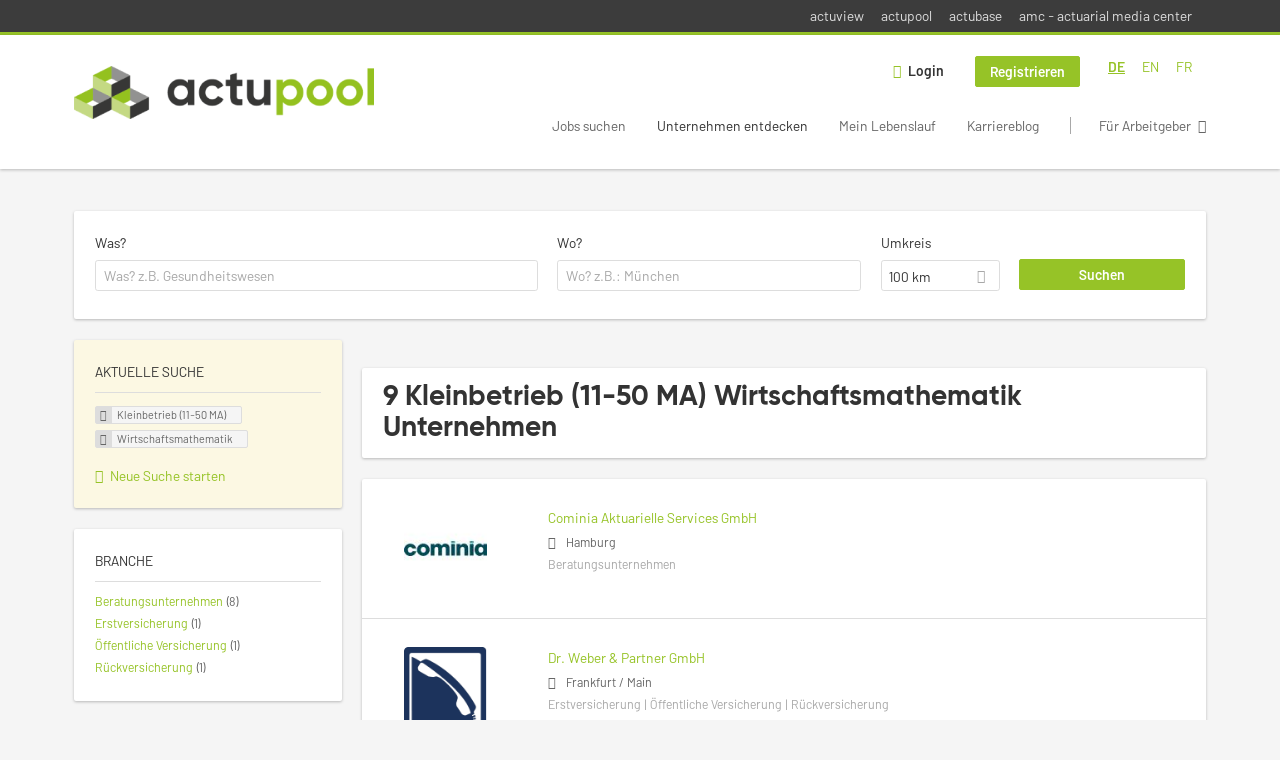

--- FILE ---
content_type: text/html; charset=utf-8
request_url: https://www.actupool.com/de/unternehmen-suchen/kleinbetrieb-11-50-ma/wirtschaftsmathematik
body_size: 13539
content:
<!DOCTYPE html>
<!--[if IEMobile 7]><html class="no-js ie iem7" lang="de" dir="ltr"><![endif]-->
<!--[if lte IE 6]><html class="no-js ie lt-ie9 lt-ie8 lt-ie7" lang="de" dir="ltr"><![endif]-->
<!--[if (IE 7)&(!IEMobile)]><html class="no-js ie lt-ie9 lt-ie8" lang="de" dir="ltr"><![endif]-->
<!--[if IE 8]><html class="no-js ie lt-ie9" lang="de" dir="ltr"><![endif]-->
<!--[if (gte IE 9)|(gt IEMobile 7)]><html class="no-js ie" lang="de" dir="ltr" prefix="og: http://ogp.me/ns# content: http://purl.org/rss/1.0/modules/content/ dc: http://purl.org/dc/terms/ foaf: http://xmlns.com/foaf/0.1/ rdfs: http://www.w3.org/2000/01/rdf-schema# sioc: http://rdfs.org/sioc/ns# sioct: http://rdfs.org/sioc/types# skos: http://www.w3.org/2004/02/skos/core# xsd: http://www.w3.org/2001/XMLSchema#"><![endif]-->
<!--[if !IE]><!--><html class="no-js" lang="de" dir="ltr" prefix="og: http://ogp.me/ns# content: http://purl.org/rss/1.0/modules/content/ dc: http://purl.org/dc/terms/ foaf: http://xmlns.com/foaf/0.1/ rdfs: http://www.w3.org/2000/01/rdf-schema# sioc: http://rdfs.org/sioc/ns# sioct: http://rdfs.org/sioc/types# skos: http://www.w3.org/2004/02/skos/core# xsd: http://www.w3.org/2001/XMLSchema#"><!--<![endif]-->
<head>
  <title>Kleinbetrieb (11-50 MA) Wirtschaftsmathematik Unternehmen | actupool</title>
  <!--[if IE]><![endif]-->
<meta charset="utf-8" />
<script type="text/javascript">window.dataLayer = window.dataLayer || [];function gtag() {dataLayer.push(arguments);}gtag('consent', 'default', {ad_storage: 'denied',analytics_storage: 'denied',ad_user_data: 'denied',ad_personalization: 'denied',wait_for_update: 2000});gtag('set', 'ads_data_redaction', true);</script>
<meta name="description" content="9 Kleinbetrieb (11-50 MA) Wirtschaftsmathematik Unternehmen - Unternehmen auf actupool" />
<script type="application/ld+json">{"@context":"http:\/\/schema.org","@type":"WebSite","name":"actupool","url":"https:\/\/www.actupool.com"}</script>
<script type="application/ld+json">{"@context":"http:\/\/schema.org","@type":"Organization","url":"https:\/\/www.actupool.com","logo":"https:\/\/www.actupool.com\/de\/sites\/all\/themes\/actupool\/logo.png"}</script>
<link href="https://www.actupool.com/de/unternehmen-suchen/wirtschaftsmathematik/kleinbetrieb-11-50-ma" rel="alternate" hreflang="de" />
<link href="https://www.actupool.com/en/unternehmen-suchen/business-mathematics/micro-entitiy-11-50-employees" rel="alternate" hreflang="en" />
<link href="https://www.actupool.com/fr/unternehmen-suchen/wirtschaftsmathematik/kleinbetrieb-11-50-ma" rel="alternate" hreflang="fr" />
<link as="image" href="https://www.actupool.com/sites/all/themes/actupool/logo.png" rel="preload" />
<link as="font" href="https://www.actupool.com/profiles/recruiter/themes/epiq/dist/fonts/fontawesome-webfont.woff" type="font/woff" crossorigin="1" rel="preload" />
<link rel="shortcut icon" href="https://www.actupool.com/sites/all/themes/actupool/favicon.ico" type="image/vnd.microsoft.icon" />
<script>window.dataLayer = window.dataLayer || []; window.dataLayer.push();</script>
<link rel="profile" href="http://www.w3.org/1999/xhtml/vocab" />
<meta property="og:image" name="twitter:image:src" content="https://www.actupool.com/sites/all/themes/actupool/dist/images/og-image.jpg" />
<meta property="og:image" content="https://www.actupool.com/sites/all/themes/actupool/dist/images/og-image.jpg" />
<meta name="HandheldFriendly" content="true" />
<meta name="MobileOptimized" content="width" />
<meta http-equiv="cleartype" content="on" />
<link rel="apple-touch-icon" href="https://www.actupool.com/sites/all/themes/actupool/apple-touch-icon.png" />
<link rel="apple-touch-icon-precomposed" href="https://www.actupool.com/sites/all/themes/actupool/apple-touch-icon-precomposed.png" />
<meta name="viewport" content="width=device-width, initial-scale=1.0, minimum-scale=1.0" />
<link rel="canonical" href="https://www.actupool.com/de/unternehmen-suchen/kleinbetrieb-11-50-ma/wirtschaftsmathematik" />
<meta property="og:site_name" content="actupool" />
<meta property="og:type" content="article" />
<meta property="og:url" content="https://www.actupool.com/de/unternehmen-suchen/kleinbetrieb-11-50-ma/wirtschaftsmathematik" />
  <link type="text/css" rel="stylesheet" href="https://www.actupool.com/sites/default/files/advagg_css/css__ecI-b0vwEJN6z93gbin_rJzyoreyiqbGbvGNw-Nq9Js__v3bu_jS-KalT7VWCxG4S2YHDhQB22AbKBgcaS8N0x9U__vIJ4SzKengcH-FNpZTNHHU64f2I-02ICsPHOkNOignI.css" media="all" />
<style>@font-face{font-family:'drop';src:local(Arial),local(Droid)}@font-face{font-family:'spinjs';src:local(Arial),local(Droid)}.ajax-progress div.throbber{font-family:spinjs !important;line-height:15px;text-indent:1px;word-spacing:33px;letter-spacing:50px;font-size:25px;font-weight:400;text-decoration:none;color:#475a69;background-color:#000}</style>
<link type="text/css" rel="stylesheet" href="https://www.actupool.com/sites/default/files/advagg_css/css__92vbEODaRa5RAmafoOYT6vhNPe92o-94l7rzBFsdsL4__3g9geKSEL7Bi9frPpmyhbJqLlbd7VKV1PZSRY6FCB3Q__vIJ4SzKengcH-FNpZTNHHU64f2I-02ICsPHOkNOignI.css" media="all" />

<!--[if lte IE 8]>
<link type="text/css" rel="stylesheet" href="https://www.actupool.com/sites/default/files/advagg_css/css__ViiX6EVPw-kTGXAuH4gBNNca8HfjbtF-y5JfkuvuF28__HNu8L5O5f6CwjHl_FFPx2mByKxrlMYm1SGz-6evWEgI__vIJ4SzKengcH-FNpZTNHHU64f2I-02ICsPHOkNOignI.css" media="all" />
<![endif]-->
  <script src="https://app.usercentrics.eu/browser-ui/latest/loader.js" id="usercentrics-cmp" data-settings-id="000qEXSKx" defer="defer" data-tcf-enabled="true"></script>
</head>
<body class="html not-front not-logged-in page-search page-search-companies page-search-companies-kleinbetrieb-11-50-ma page-search-companies-kleinbetrieb-11-50-ma-wirtschaftsmathematik i18n-de section-search sidebar-first has-branding-logo" x-ms-format-detection="none">
  <a href="#main-content" class="element-invisible element-focusable">Zum Hauptinhalt springen</a>
  <noscript aria-hidden="true"><iframe src="https://www.googletagmanager.com/ns.html?id=GTM-WMNL69Q" height="0" width="0" style="display:none;visibility:hidden" title="Google Tag Manager">Google Tag Manager</iframe></noscript>    <div class="navigation--sites">
    <div class="l-container">
        <div class="l-region l-region--navigation-sites">
    <nav id="block-menu-menu-actupool-top-level-nav" role="navigation" class="block block--menu block--menu-menu-actupool-top-level-nav">
      
  <ul class="menu"><li class="first leaf"><a href="https://www.actuview.com/" target="_blank">actuview</a></li>
<li class="leaf"><a href="https://actupool.com">actupool</a></li>
<li class="leaf"><a href="https://actubase.com/">actubase</a></li>
<li class="last leaf"><a href="https://actuarial-media.com/" target="_blank">amc - actuarial media center</a></li>
</ul></nav>
  </div>
    </div>
  </div>
<div  class="l-page">
  <header class="l-header" role="banner">
    <div class="l-mobile-menu">
      <div class="menu">
        <button class="menu--mobile__switch svg-icon--action svg-icon">
          
<span class="recruiter-epiq-icon svg-icon"  class="recruiter-epiq-icon svg-icon">
<svg xmlns="http://www.w3.org/2000/svg" role="img" aria-labelledby="bars" viewBox="0 0 100 100">
      <title id="bars">Menü</title>
    <use
    xlink:href="https://www.actupool.com/sites/all/themes/actupool/dist/icons/defs/icons.svg?refresh2#bars"></use>
</svg>
</span>
        </button>
      </div>
      <div class="l-branding-mobile">
                              <a href="/de"
               title="actupool" rel="home"
               class="site-logo">
              <img src="https://www.actupool.com/sites/all/themes/actupool/logo.png"
                   alt="actupool logo"/>
            </a>
                                </div>
      <a href="/search/job" class="svg-icon--action svg-icon">
        
<span class="recruiter-epiq-icon svg-icon"  class="recruiter-epiq-icon svg-icon">
<svg xmlns="http://www.w3.org/2000/svg" role="img" aria-labelledby="search" viewBox="0 0 100 100">
      <title id="search">Jobs suchen</title>
    <use
    xlink:href="https://www.actupool.com/sites/all/themes/actupool/dist/icons/defs/icons.svg?refresh2#search"></use>
</svg>
</span>
      </a>
    </div>
    <div class="l-container">
      <div class="l-branding">
                  <a href="/de"
             title="actupool" rel="home"
             class="site-logo">
            <img src="https://www.actupool.com/sites/all/themes/actupool/logo.png"
                 alt="actupool logo"/>
          </a>
                
                      </div>

            <div class="l-navigation-container mobile-menu">
        <div class="navigation__mobile-menu-branding">
                      <a href="/de"
               title="actupool" rel="home"
               class="site-logo">
              <img src="https://www.actupool.com/sites/all/themes/actupool/logo.png"
                   alt="actupool logo"/>
            </a>
                    <button class="mobile-menu__close svg-icon--action">
            
<span class="recruiter-epiq-icon svg-icon svg-icon--action"  class="recruiter-epiq-icon svg-icon svg-icon--action">
<svg xmlns="http://www.w3.org/2000/svg" role="img" aria-labelledby="times" viewBox="0 0 100 100">
      <title id="times">Menü schließen</title>
    <use
    xlink:href="https://www.actupool.com/sites/all/themes/actupool/dist/icons/defs/icons.svg?refresh2#times"></use>
</svg>
</span>
          </button>
        </div>
        <div class="l-navigation-top">
                      <div class="l-region l-region--navigation-top">
    <div id="block-locale-language" role="complementary" class="block block--locale block--locale-language">
        <div class="block__title"><span>Sprachen</span></div>
      <div class="block__content">
    <ul class="language-switcher-locale-url"><li class="de first"><a href="/de/unternehmen-suchen/wirtschaftsmathematik/kleinbetrieb-11-50-ma" class="language-link active" xml:lang="de" hreflang="de">DE</a></li>
<li class="en-UK"><a href="/en/unternehmen-suchen/business-mathematics/micro-entitiy-11-50-employees" class="language-link" xml:lang="en-UK" hreflang="en">EN</a></li>
<li class="fr last"><a href="/fr/unternehmen-suchen/wirtschaftsmathematik/kleinbetrieb-11-50-ma" class="language-link" xml:lang="fr" hreflang="fr">FR</a></li>
</ul>  </div>
</div>
<nav id="block-menu-menu-login-menu" role="navigation" aria-label="Loginmenü" class="block block--menu block-user-menu block--menu-menu-login-menu">
        <div class="block__title"><span><strong>Loginmenü</strong></span></div>
    
  <ul class="menu"><li class="first leaf"><a href="/de/user/login" class="login-transparent">Login</a></li>
<li class="last leaf"><a href="/de/user/register" class="epiq-button--primary">Registrieren</a></li>
</ul></nav>
  </div>
        </div>
        <div class="l-navigation-main">
            <div class="l-region l-region--navigation">
    <nav id="block-menu-menu-applicant-menu" role="navigation" aria-label="Bewerbermenü" class="block block--menu block-main-menu block-applicant-menu block--menu-menu-applicant-menu">
        <div class="block__title"><span><strong>Bewerbermenü</strong></span></div>
    
  <ul class="menu"><li class="first collapsed"><a href="/de/jobs">Jobs suchen</a></li>
<li class="leaf active-trail"><a href="/de/unternehmen-suchen" class="active-trail active">Unternehmen entdecken</a></li>
<li class="leaf"><a href="/de/lebenslauf">Mein Lebenslauf</a></li>
<li class="leaf"><a href="/de/news">Karriereblog</a></li>
<li class="last leaf"><a href="/de/recruiter" class="menu-item--switch">Für Arbeitgeber</a></li>
</ul></nav>
  </div>
        </div>
      </div>
    </div>
  </header>

  
      <div class="l-search">
      <div class="l-container">
          <div class="l-region l-region--search">
    <div id="block-views-cc6b601be0835d68231107649541f5e8" class="block block--views block-search block-company-search block--views-cc6b601be0835d68231107649541f5e8">
        <div class="block__content">
    <form role="search" class="views-exposed-form-company-profile-search-page" action="/de/unternehmen-suchen/kleinbetrieb-11-50-ma/wirtschaftsmathematik" method="get" id="views-exposed-form-company-profile-search-page" accept-charset="UTF-8"><div><div class="views-exposed-form">
  <div class="views-exposed-widgets clearfix">
          <div id="edit-search-api-views-fulltext-wrapper" class="views-exposed-widget views-widget-filter-search_api_views_fulltext ">
                  <label for="edit-search-api-views-fulltext">
            Was?          </label>
          <div class="views-widget">
            <div class="form-item form-type-autocomplete form-type-textfield form-item-search-api-views-fulltext">
 <div class="form-item-input"><input class="auto_submit form-text form-autocomplete" data-search-api-autocomplete-search="search_api_views_company_profile_search" placeholder="Was? z.B. Gesundheitswesen" type="text" id="edit-search-api-views-fulltext" name="search_api_views_fulltext" value="" size="30" maxlength="128" /><input type="hidden" id="edit-search-api-views-fulltext-autocomplete" value="https://www.actupool.com/sapi_autocomplete.php?machine_name=search_api_views_company_profile_search&amp;language=de" disabled="disabled" class="autocomplete" />
</div></div>
          </div>
                      </div>
                <div id="edit-company-geo-location-wrapper" class="views-exposed-widget views-widget-filter-company_geo_location has-operator ">
                  <label for="edit-company-geo-location">
            Wo?          </label>
          <div class="views-widget">
            <input id="edit-company-geo-location" type="hidden" name="company_geo_location" value="" />
<div id='root-company-geo-location'><div class='views-exposed-widget' style='visibility: hidden;'><div class='geosuggest__input-wrapper'><input type='text'></div></div></div>          </div>
                      </div>
              <div class='views-exposed-widget views-widget-filter-company_geo_location views-geo-radius'>
          <label for="edit-radius">
            Umkreis          </label>
          <div class="views-operator">
            <div class="form-item form-type-select form-item-radius">
  <div class="form-item-input"><select aria-label="Umkreis" class="formawesome-enhanced form-select" id="edit-radius" name="radius"><option value="">-</option><option value="5">5 km</option><option value="25">25 km</option><option value="50">50 km</option><option value="100" selected="selected">100 km</option><option value="200">200 km</option></select>
</div></div>
          </div>
        </div>
                          <div class="views-exposed-widget views-submit-button">
      <div class="form-item form-type-submit form-item-Suchen">
 <input type="submit" id="edit-submit-company-profile-search" name="Suchen" value="Suchen" class="form-submit button button--primary" />
</div>
<input class="latitude" data-geo="lat" type="hidden" name="lat" value="" />
<input class="longitude" data-geo="lng" type="hidden" name="lon" value="" />
<input class="country" data-geo="country" type="hidden" name="country" value="" />
<input class="administrative_area_level_1" data-geo="administrative_area_level_1" type="hidden" name="administrative_area_level_1" value="" />
    </div>
      </div>
</div>
</div></form>  </div>
</div>
  </div>
      </div>
    </div>
  
  <div class="l-main">
    <div class="l-container">
      <div class="l-content" role="main">
        <a id="main-content"></a>
                                                                          <div class="l-region l-region--content">
    <div class="view view-company-profile-search view-id-company_profile_search view-display-id-page view-dom-id-388583a76947d88fec5f62a3ed10a700">
            <div class="view-header">
      <h1 class="search-result-header">9 Kleinbetrieb (11-50 MA) Wirtschaftsmathematik Unternehmen</h1>    </div>
  
  
  
      <div class="view-content">
        <div class="views-row views-row-1 views-row-odd views-row-first">
    <div class="entity entity-profile2 profile2-company-profile company_profile--teaser company-profile--teaser clearfix" about="/de/unternehmen/cominia-aktuarielle-services-gmbh" typeof="" class="entity entity-profile2 profile2-company-profile company_profile--teaser">
  <div class="content">

    <a title='Cominia Aktuarielle Services GmbH'
       href='/de/unternehmen/cominia-aktuarielle-services-gmbh'
      >
              <div class="company-profile__logo" >
          <picture  title="Cominia Aktuarielle Services GmbH">
<!--[if IE 9]><video style="display: none;"><![endif]-->
<source data-srcset="https://www.actupool.com/sites/default/files/styles/squared_teaser_logo_wide_1x/public/company_logos/cominia_logo_rgb.jpg?itok=w1GY78xi 1x, https://www.actupool.com/sites/default/files/styles/squared_teaser_logo_wide_2x/public/company_logos/cominia_logo_rgb.jpg?itok=E1xYUG7X 2x" data-aspectratio="200/200" media="(min-width: 1200px)" />
<source data-srcset="https://www.actupool.com/sites/default/files/styles/squared_teaser_logo_narrow_1x/public/company_logos/cominia_logo_rgb.jpg?itok=3wEDVklW 1x, https://www.actupool.com/sites/default/files/styles/squared_teaser_logo_narrow_2x/public/company_logos/cominia_logo_rgb.jpg?itok=FreR9VMq 2x" data-aspectratio="200/200" media="(min-width: 800px)" />
<source data-srcset="https://www.actupool.com/sites/default/files/styles/squared_teaser_logo_small_1x/public/company_logos/cominia_logo_rgb.jpg?itok=aMWRKkCm 1x, https://www.actupool.com/sites/default/files/styles/squared_teaser_logo_small_2x/public/company_logos/cominia_logo_rgb.jpg?itok=HOCilllZ 2x" data-aspectratio="150/150" media="(min-width: 480px)" />
<source data-srcset="https://www.actupool.com/sites/default/files/styles/squared_teaser_logo_mobile_1x/public/company_logos/cominia_logo_rgb.jpg?itok=7M_FgdOO 1x, https://www.actupool.com/sites/default/files/styles/squared_teaser_logo_mobile_2x/public/company_logos/cominia_logo_rgb.jpg?itok=eJoLI6jw 2x" data-aspectratio="200/200" media="(min-width: 0px)" />
<!--[if IE 9]></video><![endif]-->
<img  class="lazyload" data-aspectratio="" data-src="https://www.actupool.com/sites/default/files/styles/frontpage_company_logo/public/company_logos/cominia_logo_rgb.jpg?itok=_7ZwHp07" alt="Cominia Aktuarielle Services GmbH" title="Cominia Aktuarielle Services GmbH" />
</picture>        </div>
      
      <div class="company-profile__info" >
        <h2 class="company-profile__name" >
          <div class="field field--name-field-company-name field--type-text field--label-hidden"><div class="field__items"><div class="field__item even">Cominia Aktuarielle Services GmbH</div></div></div>        </h2>

                  <div class="company-profile__address" >
            <div class="field field--name-field-company-address field--type-addressfield field--label-hidden"><div class="field__items"><div class="field__item even"><div class="street-block"><div class="thoroughfare">Überseering 32</div></div>
<div class="addressfield-container-inline locality-block country-DE country-hidden"><span class="postal-code">22297</span> <span class="locality">Hamburg</span></div>
</div></div></div>          </div>
        
                  <div class="company-profile__industry" >
            Beratungsunternehmen          </div>
              </div>
    </a>

    <div class="company-profile__links">
      
      
      
      
      
          </div>
  </div>
</div>
  </div>
  <div class="views-row views-row-2 views-row-even">
    <div class="entity entity-profile2 profile2-company-profile company_profile--teaser company-profile--teaser clearfix" about="/de/unternehmen/dr-weber-partner-gmbh" typeof="" class="entity entity-profile2 profile2-company-profile company_profile--teaser">
  <div class="content">

    <a title='Dr. Weber &amp; Partner GmbH'
       href='/de/unternehmen/dr-weber-partner-gmbh'
      >
              <div class="company-profile__logo" >
          <picture  title="Dr. Weber &amp; Partner GmbH">
<!--[if IE 9]><video style="display: none;"><![endif]-->
<source data-srcset="https://www.actupool.com/sites/default/files/styles/squared_teaser_logo_wide_1x/public/company_logos/weber_logo_mittel.png?itok=3YclG1Ra 1x, https://www.actupool.com/sites/default/files/styles/squared_teaser_logo_wide_2x/public/company_logos/weber_logo_mittel.png?itok=os6AI9De 2x" data-aspectratio="200/200" media="(min-width: 1200px)" />
<source data-srcset="https://www.actupool.com/sites/default/files/styles/squared_teaser_logo_narrow_1x/public/company_logos/weber_logo_mittel.png?itok=OJmBZLyi 1x, https://www.actupool.com/sites/default/files/styles/squared_teaser_logo_narrow_2x/public/company_logos/weber_logo_mittel.png?itok=du1Z4-Vq 2x" data-aspectratio="200/200" media="(min-width: 800px)" />
<source data-srcset="https://www.actupool.com/sites/default/files/styles/squared_teaser_logo_small_1x/public/company_logos/weber_logo_mittel.png?itok=kVEa0PyH 1x, https://www.actupool.com/sites/default/files/styles/squared_teaser_logo_small_2x/public/company_logos/weber_logo_mittel.png?itok=2ZKDlkUv 2x" data-aspectratio="150/150" media="(min-width: 480px)" />
<source data-srcset="https://www.actupool.com/sites/default/files/styles/squared_teaser_logo_mobile_1x/public/company_logos/weber_logo_mittel.png?itok=Qe3_ZfY6 1x, https://www.actupool.com/sites/default/files/styles/squared_teaser_logo_mobile_2x/public/company_logos/weber_logo_mittel.png?itok=-Pu1Wd-Y 2x" data-aspectratio="200/200" media="(min-width: 0px)" />
<!--[if IE 9]></video><![endif]-->
<img  class="lazyload" data-aspectratio="" data-src="https://www.actupool.com/sites/default/files/styles/frontpage_company_logo/public/company_logos/weber_logo_mittel.png?itok=dyMfvsLH" alt="Dr. Weber &amp; Partner GmbH" title="Dr. Weber &amp; Partner GmbH" />
</picture>        </div>
      
      <div class="company-profile__info" >
        <h2 class="company-profile__name" >
          <div class="field field--name-field-company-name field--type-text field--label-hidden"><div class="field__items"><div class="field__item even">Dr. Weber &amp; Partner GmbH</div></div></div>        </h2>

                  <div class="company-profile__address" >
            <div class="field field--name-field-company-address field--type-addressfield field--label-hidden"><div class="field__items"><div class="field__item even"><div class="street-block"><div class="thoroughfare">Hahnstraße 70</div></div>
<div class="addressfield-container-inline locality-block country-DE country-hidden"><span class="postal-code">60528</span> <span class="locality">Frankfurt / Main</span></div>
</div></div></div>          </div>
        
                  <div class="company-profile__industry" >
            Erstversicherung | Öffentliche Versicherung | Rückversicherung          </div>
              </div>
    </a>

    <div class="company-profile__links">
      
      
      
      
      
          </div>
  </div>
</div>
  </div>
  <div class="views-row views-row-3 views-row-odd">
    <div class="entity entity-profile2 profile2-company-profile company_profile--teaser company-profile--teaser clearfix" about="/de/unternehmen/fsp-gmbh-consulting-it-services" typeof="" class="entity entity-profile2 profile2-company-profile company_profile--teaser">
  <div class="content">

    <a title='FSP GmbH Consulting &amp; IT-Services'
       href='/de/unternehmen/fsp-gmbh-consulting-it-services'
      >
              <div class="company-profile__logo" >
          <picture  title="FSP GmbH Consulting &amp; IT-Services">
<!--[if IE 9]><video style="display: none;"><![endif]-->
<source data-srcset="https://www.actupool.com/sites/default/files/styles/squared_teaser_logo_wide_1x/public/company_logos/2021_logo_fsp_final.jpg?itok=DP7l18HR 1x, https://www.actupool.com/sites/default/files/styles/squared_teaser_logo_wide_2x/public/company_logos/2021_logo_fsp_final.jpg?itok=14GrSzsL 2x" data-aspectratio="200/200" media="(min-width: 1200px)" />
<source data-srcset="https://www.actupool.com/sites/default/files/styles/squared_teaser_logo_narrow_1x/public/company_logos/2021_logo_fsp_final.jpg?itok=_WWZ_J7j 1x, https://www.actupool.com/sites/default/files/styles/squared_teaser_logo_narrow_2x/public/company_logos/2021_logo_fsp_final.jpg?itok=fIQIfBX4 2x" data-aspectratio="200/200" media="(min-width: 800px)" />
<source data-srcset="https://www.actupool.com/sites/default/files/styles/squared_teaser_logo_small_1x/public/company_logos/2021_logo_fsp_final.jpg?itok=vvcpjImx 1x, https://www.actupool.com/sites/default/files/styles/squared_teaser_logo_small_2x/public/company_logos/2021_logo_fsp_final.jpg?itok=36bXgHcs 2x" data-aspectratio="150/150" media="(min-width: 480px)" />
<source data-srcset="https://www.actupool.com/sites/default/files/styles/squared_teaser_logo_mobile_1x/public/company_logos/2021_logo_fsp_final.jpg?itok=FGYV8YVc 1x, https://www.actupool.com/sites/default/files/styles/squared_teaser_logo_mobile_2x/public/company_logos/2021_logo_fsp_final.jpg?itok=G9gzG3gv 2x" data-aspectratio="200/200" media="(min-width: 0px)" />
<!--[if IE 9]></video><![endif]-->
<img  class="lazyload" data-aspectratio="" data-src="https://www.actupool.com/sites/default/files/styles/frontpage_company_logo/public/company_logos/2021_logo_fsp_final.jpg?itok=4b8S-tch" alt="FSP GmbH Consulting &amp; IT-Services" title="FSP GmbH Consulting &amp; IT-Services" />
</picture>        </div>
      
      <div class="company-profile__info" >
        <h2 class="company-profile__name" >
          <div class="field field--name-field-company-name field--type-text field--label-hidden"><div class="field__items"><div class="field__item even">FSP GmbH Consulting &amp; IT-Services</div></div></div>        </h2>

                  <div class="company-profile__address" >
            <div class="field field--name-field-company-address field--type-addressfield field--label-hidden"><div class="field__items"><div class="field__item even"><div class="street-block"><div class="thoroughfare">Albin-Köbis-Str. 8</div></div>
<div class="addressfield-container-inline locality-block country-DE country-hidden"><span class="postal-code">51147</span> <span class="locality">Köln</span></div>
</div></div></div>          </div>
        
                  <div class="company-profile__industry" >
            Beratungsunternehmen          </div>
              </div>
    </a>

    <div class="company-profile__links">
      
      
      
      
      
          </div>
  </div>
</div>
  </div>
  <div class="views-row views-row-4 views-row-even">
    <div class="entity entity-profile2 profile2-company-profile company_profile--teaser company-profile--teaser clearfix" about="/de/unternehmen/gassner-und-partner" typeof="" class="entity entity-profile2 profile2-company-profile company_profile--teaser">
  <div class="content">

    <a title='GASSNER und Partner'
       href='/de/unternehmen/gassner-und-partner'
      >
              <div class="company-profile__logo" >
          <picture  title="GASSNER und Partner">
<!--[if IE 9]><video style="display: none;"><![endif]-->
<source data-srcset="https://www.actupool.com/sites/default/files/styles/squared_teaser_logo_wide_1x/public/company_logos/gup-logo-2019.jpg?itok=ao1SD5vw 1x, https://www.actupool.com/sites/default/files/styles/squared_teaser_logo_wide_2x/public/company_logos/gup-logo-2019.jpg?itok=4SFusfpn 2x" data-aspectratio="200/200" media="(min-width: 1200px)" />
<source data-srcset="https://www.actupool.com/sites/default/files/styles/squared_teaser_logo_narrow_1x/public/company_logos/gup-logo-2019.jpg?itok=vtz76GIA 1x, https://www.actupool.com/sites/default/files/styles/squared_teaser_logo_narrow_2x/public/company_logos/gup-logo-2019.jpg?itok=YbdLYhMa 2x" data-aspectratio="200/200" media="(min-width: 800px)" />
<source data-srcset="https://www.actupool.com/sites/default/files/styles/squared_teaser_logo_small_1x/public/company_logos/gup-logo-2019.jpg?itok=4c0kMy1e 1x, https://www.actupool.com/sites/default/files/styles/squared_teaser_logo_small_2x/public/company_logos/gup-logo-2019.jpg?itok=k1OzxCDF 2x" data-aspectratio="150/150" media="(min-width: 480px)" />
<source data-srcset="https://www.actupool.com/sites/default/files/styles/squared_teaser_logo_mobile_1x/public/company_logos/gup-logo-2019.jpg?itok=cD7363aB 1x, https://www.actupool.com/sites/default/files/styles/squared_teaser_logo_mobile_2x/public/company_logos/gup-logo-2019.jpg?itok=gGxeiNwO 2x" data-aspectratio="200/200" media="(min-width: 0px)" />
<!--[if IE 9]></video><![endif]-->
<img  class="lazyload" data-aspectratio="" data-src="https://www.actupool.com/sites/default/files/styles/frontpage_company_logo/public/company_logos/gup-logo-2019.jpg?itok=1qeC8Xhq" alt="GASSNER und Partner" title="GASSNER und Partner" />
</picture>        </div>
      
      <div class="company-profile__info" >
        <h2 class="company-profile__name" >
          <div class="field field--name-field-company-name field--type-text field--label-hidden"><div class="field__items"><div class="field__item even">GASSNER und Partner</div></div></div>        </h2>

                  <div class="company-profile__address" >
            <div class="field field--name-field-company-address field--type-addressfield field--label-hidden"><div class="field__items"><div class="field__item even"><div class="street-block"><div class="thoroughfare">Herdweg 18</div></div>
<div class="addressfield-container-inline locality-block country-DE country-hidden"><span class="postal-code">70174</span> <span class="locality">Stuttgart</span></div>
</div></div></div>          </div>
        
                  <div class="company-profile__industry" >
            Beratungsunternehmen          </div>
              </div>
    </a>

    <div class="company-profile__links">
      
      
      
      
      
          </div>
  </div>
</div>
  </div>
  <div class="views-row views-row-5 views-row-odd">
    <div class="entity entity-profile2 profile2-company-profile company_profile--teaser company-profile--teaser clearfix" about="/de/unternehmen/hba-consulting-ag" typeof="" class="entity entity-profile2 profile2-company-profile company_profile--teaser">
  <div class="content">

    <a title='HBA-Consulting AG'
       href='/de/unternehmen/hba-consulting-ag'
      >
              <div class="company-profile__logo" >
          <picture  title="HBA-Consulting AG">
<!--[if IE 9]><video style="display: none;"><![endif]-->
<source data-srcset="https://www.actupool.com/sites/default/files/styles/squared_teaser_logo_wide_1x/public/company_logos/hba_consulting_logo2019_cmyk_300dpi.jpg?itok=gKv2llFH 1x, https://www.actupool.com/sites/default/files/styles/squared_teaser_logo_wide_2x/public/company_logos/hba_consulting_logo2019_cmyk_300dpi.jpg?itok=K6juI5NM 2x" data-aspectratio="200/200" media="(min-width: 1200px)" />
<source data-srcset="https://www.actupool.com/sites/default/files/styles/squared_teaser_logo_narrow_1x/public/company_logos/hba_consulting_logo2019_cmyk_300dpi.jpg?itok=t6oC_8Sb 1x, https://www.actupool.com/sites/default/files/styles/squared_teaser_logo_narrow_2x/public/company_logos/hba_consulting_logo2019_cmyk_300dpi.jpg?itok=nWv3L8Oc 2x" data-aspectratio="200/200" media="(min-width: 800px)" />
<source data-srcset="https://www.actupool.com/sites/default/files/styles/squared_teaser_logo_small_1x/public/company_logos/hba_consulting_logo2019_cmyk_300dpi.jpg?itok=odrRlO0X 1x, https://www.actupool.com/sites/default/files/styles/squared_teaser_logo_small_2x/public/company_logos/hba_consulting_logo2019_cmyk_300dpi.jpg?itok=hQ76u3Hq 2x" data-aspectratio="150/150" media="(min-width: 480px)" />
<source data-srcset="https://www.actupool.com/sites/default/files/styles/squared_teaser_logo_mobile_1x/public/company_logos/hba_consulting_logo2019_cmyk_300dpi.jpg?itok=9b9N6w3r 1x, https://www.actupool.com/sites/default/files/styles/squared_teaser_logo_mobile_2x/public/company_logos/hba_consulting_logo2019_cmyk_300dpi.jpg?itok=9m6JraJQ 2x" data-aspectratio="200/200" media="(min-width: 0px)" />
<!--[if IE 9]></video><![endif]-->
<img  class="lazyload" data-aspectratio="" data-src="https://www.actupool.com/sites/default/files/styles/frontpage_company_logo/public/company_logos/hba_consulting_logo2019_cmyk_300dpi.jpg?itok=6yT5PIsl" alt="HBA-Consulting AG" title="HBA-Consulting AG" />
</picture>        </div>
      
      <div class="company-profile__info" >
        <h2 class="company-profile__name" >
          <div class="field field--name-field-company-name field--type-text field--label-hidden"><div class="field__items"><div class="field__item even">HBA-Consulting AG</div></div></div>        </h2>

                  <div class="company-profile__address" >
            <div class="field field--name-field-company-address field--type-addressfield field--label-hidden"><div class="field__items"><div class="field__item even"><div class="street-block"><div class="thoroughfare">Wiesbadener Straße 73</div></div>
<div class="addressfield-container-inline locality-block country-DE country-hidden"><span class="postal-code">65510</span> <span class="locality">Idstein</span></div>
</div></div></div>          </div>
        
                  <div class="company-profile__industry" >
            Beratungsunternehmen          </div>
              </div>
    </a>

    <div class="company-profile__links">
      
      
      
      
      
          </div>
  </div>
</div>
  </div>
  <div class="views-row views-row-6 views-row-even">
    <div class="entity entity-profile2 profile2-company-profile company_profile--teaser company-profile--teaser clearfix" about="/de/unternehmen/meyerthole-siems-kohlruss-gesellschaft-fuer-aktuarielle-beratung-mbh" typeof="" class="entity entity-profile2 profile2-company-profile company_profile--teaser">
  <div class="content">

    <a title='Meyerthole Siems Kohlruss Gesellschaft für aktuarielle Beratung mbH'
       href='/de/unternehmen/meyerthole-siems-kohlruss-gesellschaft-fuer-aktuarielle-beratung-mbh'
      >
              <div class="company-profile__logo" >
          <picture  title="Meyerthole Siems Kohlruss Gesellschaft für aktuarielle Beratung mbH">
<!--[if IE 9]><video style="display: none;"><![endif]-->
<source data-srcset="https://www.actupool.com/sites/default/files/styles/squared_teaser_logo_wide_1x/public/company_logos/logo_msk_small.jpg?itok=3IZInQYe 1x, https://www.actupool.com/sites/default/files/styles/squared_teaser_logo_wide_2x/public/company_logos/logo_msk_small.jpg?itok=6hAuMkbH 2x" data-aspectratio="200/200" media="(min-width: 1200px)" />
<source data-srcset="https://www.actupool.com/sites/default/files/styles/squared_teaser_logo_narrow_1x/public/company_logos/logo_msk_small.jpg?itok=UnVmNlM1 1x, https://www.actupool.com/sites/default/files/styles/squared_teaser_logo_narrow_2x/public/company_logos/logo_msk_small.jpg?itok=PDBTno0R 2x" data-aspectratio="200/200" media="(min-width: 800px)" />
<source data-srcset="https://www.actupool.com/sites/default/files/styles/squared_teaser_logo_small_1x/public/company_logos/logo_msk_small.jpg?itok=H3KRZUho 1x, https://www.actupool.com/sites/default/files/styles/squared_teaser_logo_small_2x/public/company_logos/logo_msk_small.jpg?itok=BummKyGL 2x" data-aspectratio="150/150" media="(min-width: 480px)" />
<source data-srcset="https://www.actupool.com/sites/default/files/styles/squared_teaser_logo_mobile_1x/public/company_logos/logo_msk_small.jpg?itok=eETcya1X 1x, https://www.actupool.com/sites/default/files/styles/squared_teaser_logo_mobile_2x/public/company_logos/logo_msk_small.jpg?itok=b7Gja2Mt 2x" data-aspectratio="200/200" media="(min-width: 0px)" />
<!--[if IE 9]></video><![endif]-->
<img  class="lazyload" data-aspectratio="" data-src="https://www.actupool.com/sites/default/files/styles/frontpage_company_logo/public/company_logos/logo_msk_small.jpg?itok=zQtTDKoP" alt="Meyerthole Siems Kohlruss Gesellschaft für aktuarielle Beratung mbH" title="Meyerthole Siems Kohlruss Gesellschaft für aktuarielle Beratung mbH" />
</picture>        </div>
      
      <div class="company-profile__info" >
        <h2 class="company-profile__name" >
          <div class="field field--name-field-company-name field--type-text field--label-hidden"><div class="field__items"><div class="field__item even">Meyerthole Siems Kohlruss Gesellschaft für aktuarielle Beratung mbH</div></div></div>        </h2>

                  <div class="company-profile__address" >
            <div class="field field--name-field-company-address field--type-addressfield field--label-hidden"><div class="field__items"><div class="field__item even"><div class="street-block"><div class="thoroughfare">Hohenstaufenring 57</div></div>
<div class="addressfield-container-inline locality-block country-DE country-hidden"><span class="postal-code">50674</span> <span class="locality">Köln</span></div>
</div></div></div>          </div>
        
                  <div class="company-profile__industry" >
            Beratungsunternehmen          </div>
              </div>
    </a>

    <div class="company-profile__links">
      
      
      
      
      
          </div>
  </div>
</div>
  </div>
  <div class="views-row views-row-7 views-row-odd">
    <div class="entity entity-profile2 profile2-company-profile company_profile--teaser company-profile--teaser clearfix" about="/de/unternehmen/milliman-gmbh" typeof="" class="entity entity-profile2 profile2-company-profile company_profile--teaser">
  <div class="content">

    <a title='Milliman GmbH'
       href='/de/unternehmen/milliman-gmbh'
      >
              <div class="company-profile__logo" >
          <picture  title="Milliman GmbH">
<!--[if IE 9]><video style="display: none;"><![endif]-->
<source data-srcset="https://www.actupool.com/sites/default/files/styles/squared_teaser_logo_wide_1x/public/company_logos/milliman-logo.gif?itok=ESKUVpA2 1x, https://www.actupool.com/sites/default/files/styles/squared_teaser_logo_wide_2x/public/company_logos/milliman-logo.gif?itok=sQIC0cX8 2x" data-aspectratio="200/200" media="(min-width: 1200px)" />
<source data-srcset="https://www.actupool.com/sites/default/files/styles/squared_teaser_logo_narrow_1x/public/company_logos/milliman-logo.gif?itok=A-gbECOe 1x, https://www.actupool.com/sites/default/files/styles/squared_teaser_logo_narrow_2x/public/company_logos/milliman-logo.gif?itok=6wAewXZA 2x" data-aspectratio="200/200" media="(min-width: 800px)" />
<source data-srcset="https://www.actupool.com/sites/default/files/styles/squared_teaser_logo_small_1x/public/company_logos/milliman-logo.gif?itok=ttWzvIJZ 1x, https://www.actupool.com/sites/default/files/styles/squared_teaser_logo_small_2x/public/company_logos/milliman-logo.gif?itok=w8e-AgL4 2x" data-aspectratio="150/150" media="(min-width: 480px)" />
<source data-srcset="https://www.actupool.com/sites/default/files/styles/squared_teaser_logo_mobile_1x/public/company_logos/milliman-logo.gif?itok=JqsqEd5H 1x, https://www.actupool.com/sites/default/files/styles/squared_teaser_logo_mobile_2x/public/company_logos/milliman-logo.gif?itok=v2AEpi-2 2x" data-aspectratio="200/200" media="(min-width: 0px)" />
<!--[if IE 9]></video><![endif]-->
<img  class="lazyload" data-aspectratio="" data-src="https://www.actupool.com/sites/default/files/styles/frontpage_company_logo/public/company_logos/milliman-logo.gif?itok=Mpl0gHIN" alt="Milliman GmbH" title="Milliman GmbH" />
</picture>        </div>
      
      <div class="company-profile__info" >
        <h2 class="company-profile__name" >
          <div class="field field--name-field-company-name field--type-text field--label-hidden"><div class="field__items"><div class="field__item even">Milliman GmbH</div></div></div>        </h2>

                  <div class="company-profile__address" >
            <div class="field field--name-field-company-address field--type-addressfield field--label-hidden"><div class="field__items"><div class="field__item even"><div class="street-block"><div class="thoroughfare">Königsallee 92a</div></div>
<div class="addressfield-container-inline locality-block country-DE country-hidden"><span class="postal-code">40212</span> <span class="locality">Düsseldorf</span></div>
</div></div></div>          </div>
        
                  <div class="company-profile__industry" >
            Beratungsunternehmen          </div>
              </div>
    </a>

    <div class="company-profile__links">
      
      
      
      
      
          </div>
  </div>
</div>
  </div>
  <div class="views-row views-row-8 views-row-even">
    <div class="entity entity-profile2 profile2-company-profile company_profile--teaser company-profile--teaser clearfix" about="/de/unternehmen/pbg-pensions-beratungs-gesellschaft-mbh" typeof="" class="entity entity-profile2 profile2-company-profile company_profile--teaser">
  <div class="content">

    <a title='PBG Pensions-Beratungs-Gesellschaft mbH'
       href='/de/unternehmen/pbg-pensions-beratungs-gesellschaft-mbh'
      >
              <div class="company-profile__logo" >
          <picture  title="PBG Pensions-Beratungs-Gesellschaft mbH">
<!--[if IE 9]><video style="display: none;"><![endif]-->
<source data-srcset="https://www.actupool.com/sites/default/files/styles/squared_teaser_logo_wide_1x/public/company_logos/pbg-logo-pebe-ohne_rgb_300.png?itok=r_1O6FQo 1x, https://www.actupool.com/sites/default/files/styles/squared_teaser_logo_wide_2x/public/company_logos/pbg-logo-pebe-ohne_rgb_300.png?itok=LDfmkqbO 2x" data-aspectratio="200/200" media="(min-width: 1200px)" />
<source data-srcset="https://www.actupool.com/sites/default/files/styles/squared_teaser_logo_narrow_1x/public/company_logos/pbg-logo-pebe-ohne_rgb_300.png?itok=d7Io3Xle 1x, https://www.actupool.com/sites/default/files/styles/squared_teaser_logo_narrow_2x/public/company_logos/pbg-logo-pebe-ohne_rgb_300.png?itok=Tg8LLvZj 2x" data-aspectratio="200/200" media="(min-width: 800px)" />
<source data-srcset="https://www.actupool.com/sites/default/files/styles/squared_teaser_logo_small_1x/public/company_logos/pbg-logo-pebe-ohne_rgb_300.png?itok=7RoiExJb 1x, https://www.actupool.com/sites/default/files/styles/squared_teaser_logo_small_2x/public/company_logos/pbg-logo-pebe-ohne_rgb_300.png?itok=I6hEDwYT 2x" data-aspectratio="150/150" media="(min-width: 480px)" />
<source data-srcset="https://www.actupool.com/sites/default/files/styles/squared_teaser_logo_mobile_1x/public/company_logos/pbg-logo-pebe-ohne_rgb_300.png?itok=vtn3CCKh 1x, https://www.actupool.com/sites/default/files/styles/squared_teaser_logo_mobile_2x/public/company_logos/pbg-logo-pebe-ohne_rgb_300.png?itok=TYq7eW5q 2x" data-aspectratio="200/200" media="(min-width: 0px)" />
<!--[if IE 9]></video><![endif]-->
<img  class="lazyload" data-aspectratio="" data-src="https://www.actupool.com/sites/default/files/styles/frontpage_company_logo/public/company_logos/pbg-logo-pebe-ohne_rgb_300.png?itok=WtCEPD5j" alt="PBG Pensions-Beratungs-Gesellschaft mbH" title="PBG Pensions-Beratungs-Gesellschaft mbH" />
</picture>        </div>
      
      <div class="company-profile__info" >
        <h2 class="company-profile__name" >
          <div class="field field--name-field-company-name field--type-text field--label-hidden"><div class="field__items"><div class="field__item even">PBG Pensions-Beratungs-Gesellschaft mbH</div></div></div>        </h2>

                  <div class="company-profile__address" >
            <div class="field field--name-field-company-address field--type-addressfield field--label-hidden"><div class="field__items"><div class="field__item even"><div class="street-block"><div class="thoroughfare">Black &amp; Decker-Straße 17b</div></div>
<div class="addressfield-container-inline locality-block country-DE country-hidden"><span class="postal-code">65510</span> <span class="locality">Idstein</span></div>
</div></div></div>          </div>
        
                  <div class="company-profile__industry" >
            Beratungsunternehmen          </div>
              </div>
    </a>

    <div class="company-profile__links">
      
      
      
      
      
          </div>
  </div>
</div>
  </div>
  <div class="views-row views-row-9 views-row-odd views-row-last">
    <div class="entity entity-profile2 profile2-company-profile company_profile--teaser company-profile--teaser clearfix" about="/de/unternehmen/rokoco-gmbh" typeof="" class="entity entity-profile2 profile2-company-profile company_profile--teaser">
  <div class="content">

    <a title='ROKOCO GmbH'
       href='/de/unternehmen/rokoco-gmbh'
      >
              <div class="company-profile__logo" >
          <picture  title="ROKOCO GmbH">
<!--[if IE 9]><video style="display: none;"><![endif]-->
<source data-srcset="https://www.actupool.com/sites/default/files/styles/squared_teaser_logo_wide_1x/public/company_logos/rokoco_logo_1200dpi_rgb.jpg?itok=xQnhbGBh 1x, https://www.actupool.com/sites/default/files/styles/squared_teaser_logo_wide_2x/public/company_logos/rokoco_logo_1200dpi_rgb.jpg?itok=M5WUJ-LM 2x" data-aspectratio="200/200" media="(min-width: 1200px)" />
<source data-srcset="https://www.actupool.com/sites/default/files/styles/squared_teaser_logo_narrow_1x/public/company_logos/rokoco_logo_1200dpi_rgb.jpg?itok=grbQ6_b- 1x, https://www.actupool.com/sites/default/files/styles/squared_teaser_logo_narrow_2x/public/company_logos/rokoco_logo_1200dpi_rgb.jpg?itok=ta6ju8nJ 2x" data-aspectratio="200/200" media="(min-width: 800px)" />
<source data-srcset="https://www.actupool.com/sites/default/files/styles/squared_teaser_logo_small_1x/public/company_logos/rokoco_logo_1200dpi_rgb.jpg?itok=GlgneKA2 1x, https://www.actupool.com/sites/default/files/styles/squared_teaser_logo_small_2x/public/company_logos/rokoco_logo_1200dpi_rgb.jpg?itok=Y2pl13e6 2x" data-aspectratio="150/150" media="(min-width: 480px)" />
<source data-srcset="https://www.actupool.com/sites/default/files/styles/squared_teaser_logo_mobile_1x/public/company_logos/rokoco_logo_1200dpi_rgb.jpg?itok=RH3Xunl_ 1x, https://www.actupool.com/sites/default/files/styles/squared_teaser_logo_mobile_2x/public/company_logos/rokoco_logo_1200dpi_rgb.jpg?itok=YC1iAERz 2x" data-aspectratio="200/200" media="(min-width: 0px)" />
<!--[if IE 9]></video><![endif]-->
<img  class="lazyload" data-aspectratio="" data-src="https://www.actupool.com/sites/default/files/styles/frontpage_company_logo/public/company_logos/rokoco_logo_1200dpi_rgb.jpg?itok=_qyeTZxB" alt="ROKOCO GmbH" title="ROKOCO GmbH" />
</picture>        </div>
      
      <div class="company-profile__info" >
        <h2 class="company-profile__name" >
          <div class="field field--name-field-company-name field--type-text field--label-hidden"><div class="field__items"><div class="field__item even">ROKOCO GmbH</div></div></div>        </h2>

                  <div class="company-profile__address" >
            <div class="field field--name-field-company-address field--type-addressfield field--label-hidden"><div class="field__items"><div class="field__item even"><div class="street-block"><div class="thoroughfare">Ludwig-Ganghofer-Straße 6</div></div>
<div class="addressfield-container-inline locality-block country-DE country-hidden"><span class="postal-code">82031</span> <span class="locality">Grünwald</span></div>
</div></div></div>          </div>
        
                  <div class="company-profile__industry" >
            Beratungsunternehmen          </div>
              </div>
    </a>

    <div class="company-profile__links">
      
      
      
      
      
          </div>
  </div>
</div>
  </div>
    </div>
  
  
  
  
  
  
</div>  </div>
              </div>

      <div role="complementary" class="l-region l-region--sidebar-first mini-exposed-filters sidebar--facetapi mobile-menu"'>
<div class="navigation__mobile-menu-branding">
      <a href="/de"
       title="actupool" rel="home"
       class="site-logo">
      <img src="https://www.actupool.com/sites/all/themes/actupool/logo.png"
           alt="actupool"/>
    </a>
    <button class="mobile-menu__close svg-icon--action">
    
<span class="recruiter-epiq-icon svg-icon svg-icon--action"  class="recruiter-epiq-icon svg-icon svg-icon--action">
<svg xmlns="http://www.w3.org/2000/svg" role="img" aria-labelledby="times--2" viewBox="0 0 100 100">
      <title id="times--2">Menü schließen</title>
    <use
    xlink:href="https://www.actupool.com/sites/all/themes/actupool/dist/icons/defs/icons.svg?refresh2#times"></use>
</svg>
</span>
  </button>
</div>
<div id="block-current-search-company-search-current-search" class="block block--current-search block--current-search-company-search-current-search">
        <div class="block__title"><span>Aktuelle Suche</span></div>
      <div class="block__content">
    <div class="current-search-item current-search-item-active current-search-item-active-items"><ul class=""><li class="active"><a href="/de/unternehmen-suchen/wirtschaftsmathematik" rel="nofollow" class="active"><i class="facetapi-clear"></i> <span class="element-invisible"> Filter nach &lt;span class=&#039;facetapi-facet-text&#039;&gt;Kleinbetrieb (11-50 MA)&lt;/span&gt; entfernen </span></a><span class='facetapi-facet-text'>Kleinbetrieb (11-50 MA)</span></li>
<li class="active active"><a href="/de/unternehmen-suchen/kleinbetrieb-11-50-ma" rel="nofollow" class="active"><i class="facetapi-clear"></i> <span class="element-invisible"> Filter nach &lt;span class=&#039;facetapi-facet-text&#039;&gt;Wirtschaftsmathematik&lt;/span&gt; entfernen </span></a><span class='facetapi-facet-text'>Wirtschaftsmathematik</span></li>
</ul></div><a href="/de/unternehmen-suchen" class="recruiter-seo__clear-search">Neue Suche starten</a>  </div>
</div>
<div id="block-facetapi-134ofvkgwum9f4kkawjy0hlxcm1wdi3p" class="block block--facetapi block--facetapi-134ofvkgwum9f4kkawjy0hlxcm1wdi3p block--menu">
        <div class="block__title"><span>Branche</span></div>
      <div class="block__content">
    <ul class="facetapi-facetapi-links facetapi-facet-field-company-profile-infofield-company-industryparents-all" id="facetapi-facet-search-apicompany-profile-search-block-field-company-profile-infofield-company-industryparents-all"><li class="leaf"><a href="/de/unternehmen-suchen/beratungsunternehmen/wirtschaftsmathematik/kleinbetrieb-11-50-ma" class="facetapi-inactive" id="facetapi-link--23"><span class="facetapi-facet-text">Beratungsunternehmen</span> <span class="facetapi-link__counter">(8)</span></a></li>
<li class="leaf"><a href="/de/unternehmen-suchen/erstversicherung/wirtschaftsmathematik/kleinbetrieb-11-50-ma" class="facetapi-inactive" id="facetapi-link--24"><span class="facetapi-facet-text">Erstversicherung</span> <span class="facetapi-link__counter">(1)</span></a></li>
<li class="leaf"><a href="/de/unternehmen-suchen/oeffentliche-versicherung/wirtschaftsmathematik/kleinbetrieb-11-50-ma" class="facetapi-inactive" id="facetapi-link--25"><span class="facetapi-facet-text">Öffentliche Versicherung</span> <span class="facetapi-link__counter">(1)</span></a></li>
<li class="leaf"><a href="/de/unternehmen-suchen/rueckversicherung-0/wirtschaftsmathematik/kleinbetrieb-11-50-ma" class="facetapi-inactive" id="facetapi-link--26"><span class="facetapi-facet-text">Rückversicherung</span> <span class="facetapi-link__counter">(1)</span></a></li>
</ul>  </div>
</div>
<div id="block-facetapi-22wkjq6lwqo4hqpsmjruedvyw8g9sydu" class="block block--facetapi block--facetapi-22wkjq6lwqo4hqpsmjruedvyw8g9sydu block--menu">
        <div class="block__title"><span>Gesuchte Berufsfelder</span></div>
      <div class="block__content">
    <ul class="facetapi-facetapi-links facetapi-facet-field-company-profile-infofield-company-occupational-fieldparents-all" id="facetapi-facet-search-apicompany-profile-search-block-field-company-profile-infofield-company-occupational-fieldparents-all"><li class="leaf"><a href="/de/unternehmen-suchen/beratung/wirtschaftsmathematik/kleinbetrieb-11-50-ma" class="facetapi-inactive" id="facetapi-link--27"><span class="facetapi-facet-text">Beratung</span> <span class="facetapi-link__counter">(7)</span></a></li>
<li class="leaf"><a href="/de/unternehmen-suchen/lebensversicherung/wirtschaftsmathematik/kleinbetrieb-11-50-ma" class="facetapi-inactive" id="facetapi-link--28"><span class="facetapi-facet-text">Lebensversicherung</span> <span class="facetapi-link__counter">(6)</span></a></li>
<li class="leaf"><a href="/de/unternehmen-suchen/altersversorgung-bav/wirtschaftsmathematik/kleinbetrieb-11-50-ma" class="facetapi-inactive" id="facetapi-link--29"><span class="facetapi-facet-text">Altersversorgung/ bAV</span> <span class="facetapi-link__counter">(4)</span></a></li>
<li class="leaf"><a href="/de/unternehmen-suchen/it/wirtschaftsmathematik/kleinbetrieb-11-50-ma" class="facetapi-inactive" id="facetapi-link--30"><span class="facetapi-facet-text">IT</span> <span class="facetapi-link__counter">(4)</span></a></li>
<li class="leaf"><a href="/de/unternehmen-suchen/rechnungslegung/wirtschaftsmathematik/kleinbetrieb-11-50-ma" class="facetapi-inactive" id="facetapi-link--31"><span class="facetapi-facet-text">Rechnungslegung</span> <span class="facetapi-link__counter">(4)</span></a></li>
<li class="leaf"><a href="/de/unternehmen-suchen/schaden-unfallversicherung/wirtschaftsmathematik/kleinbetrieb-11-50-ma" class="facetapi-inactive" id="facetapi-link--32"><span class="facetapi-facet-text">Schaden-/Unfallversicherung</span> <span class="facetapi-link__counter">(4)</span></a></li>
<li class="leaf"><a href="/de/unternehmen-suchen/anwendungsentwicklung/wirtschaftsmathematik/kleinbetrieb-11-50-ma" class="facetapi-inactive" id="facetapi-link--33"><span class="facetapi-facet-text">Anwendungsentwicklung</span> <span class="facetapi-link__counter">(3)</span></a></li>
<li class="leaf"><a href="/de/unternehmen-suchen/krankenversicherung/wirtschaftsmathematik/kleinbetrieb-11-50-ma" class="facetapi-inactive" id="facetapi-link--34"><span class="facetapi-facet-text">Krankenversicherung</span> <span class="facetapi-link__counter">(3)</span></a></li>
<li class="leaf"><a href="/de/unternehmen-suchen/migration/wirtschaftsmathematik/kleinbetrieb-11-50-ma" class="facetapi-inactive" id="facetapi-link--35"><span class="facetapi-facet-text">Migration</span> <span class="facetapi-link__counter">(3)</span></a></li>
<li class="leaf"><a href="/de/unternehmen-suchen/risikomanagement/wirtschaftsmathematik/kleinbetrieb-11-50-ma" class="facetapi-inactive" id="facetapi-link--36"><span class="facetapi-facet-text">Risikomanagement</span> <span class="facetapi-link__counter">(3)</span></a></li>
<li class="leaf"><a href="/de/unternehmen-suchen/aktuariat/wirtschaftsmathematik/kleinbetrieb-11-50-ma" class="facetapi-inactive" id="facetapi-link--37"><span class="facetapi-facet-text">Aktuariat</span> <span class="facetapi-link__counter">(2)</span></a></li>
<li class="leaf"><a href="/de/unternehmen-suchen/analyse/wirtschaftsmathematik/kleinbetrieb-11-50-ma" class="facetapi-inactive" id="facetapi-link--38"><span class="facetapi-facet-text">Analyse</span> <span class="facetapi-link__counter">(2)</span></a></li>
<li class="leaf"><a href="/de/unternehmen-suchen/data-analytics/wirtschaftsmathematik/kleinbetrieb-11-50-ma" class="facetapi-inactive" id="facetapi-link--39"><span class="facetapi-facet-text">Data Analytics</span> <span class="facetapi-link__counter">(2)</span></a></li>
<li class="leaf"><a href="/de/unternehmen-suchen/data-science/wirtschaftsmathematik/kleinbetrieb-11-50-ma" class="facetapi-inactive" id="facetapi-link--40"><span class="facetapi-facet-text">Data Science</span> <span class="facetapi-link__counter">(2)</span></a></li>
<li class="leaf"><a href="/de/unternehmen-suchen/gutachter/wirtschaftsmathematik/kleinbetrieb-11-50-ma" class="facetapi-inactive" id="facetapi-link--41"><span class="facetapi-facet-text">Gutachter</span> <span class="facetapi-link__counter">(2)</span></a></li>
<li class="leaf"><a href="/de/unternehmen-suchen/modellierung/wirtschaftsmathematik/kleinbetrieb-11-50-ma" class="facetapi-inactive" id="facetapi-link--42"><span class="facetapi-facet-text">Modellierung</span> <span class="facetapi-link__counter">(2)</span></a></li>
<li class="leaf"><a href="/de/unternehmen-suchen/produktentwicklung/wirtschaftsmathematik/kleinbetrieb-11-50-ma" class="facetapi-inactive" id="facetapi-link--43"><span class="facetapi-facet-text">Produktentwicklung</span> <span class="facetapi-link__counter">(2)</span></a></li>
<li class="leaf"><a href="/de/unternehmen-suchen/projektleitung/wirtschaftsmathematik/kleinbetrieb-11-50-ma" class="facetapi-inactive" id="facetapi-link--44"><span class="facetapi-facet-text">Projektleitung</span> <span class="facetapi-link__counter">(2)</span></a></li>
<li class="leaf"><a href="/de/unternehmen-suchen/bilanzierung/wirtschaftsmathematik/kleinbetrieb-11-50-ma" class="facetapi-inactive" id="facetapi-link--45"><span class="facetapi-facet-text">Bilanzierung</span> <span class="facetapi-link__counter">(1)</span></a></li>
<li class="leaf"><a href="/de/unternehmen-suchen/ruckversicherung/wirtschaftsmathematik/kleinbetrieb-11-50-ma" class="facetapi-inactive" id="facetapi-link--46"><span class="facetapi-facet-text">Rückversicherung</span> <span class="facetapi-link__counter">(1)</span></a></li>
</ul>  </div>
</div>
<div id="block-facetapi-usswd5gzg1z3tievm8fpjcgy7mgffbho" class="block block--facetapi block--facetapi-usswd5gzg1z3tievm8fpjcgy7mgffbho block--menu">
        <div class="block__title"><span>Gesuchte Fachbereiche</span></div>
      <div class="block__content">
    <ul class="facetapi-facetapi-links facetapi-facet-field-company-profile-infofield-company-field-of-studiesparents-all" id="facetapi-facet-search-apicompany-profile-search-block-field-company-profile-infofield-company-field-of-studiesparents-all"><li class="active leaf"><a href="/de/unternehmen-suchen/kleinbetrieb-11-50-ma" class="facetapi-active active" id="facetapi-link--14" title="Filter nach Wirtschaftsmathematik entfernen"><i class="facetapi-clear"></i> </a><span class="facetapi-facet-text">Wirtschaftsmathematik</span></li>
<li class="leaf"><a href="/de/unternehmen-suchen/mathematik/kleinbetrieb-11-50-ma" class="facetapi-inactive" id="facetapi-link--15"><span class="facetapi-facet-text">Mathematik</span> <span class="facetapi-link__counter">(15)</span></a></li>
<li class="leaf"><a href="/de/unternehmen-suchen/finanzmathematik/kleinbetrieb-11-50-ma" class="facetapi-inactive" id="facetapi-link--16"><span class="facetapi-facet-text">Finanzmathematik</span> <span class="facetapi-link__counter">(9)</span></a></li>
<li class="leaf"><a href="/de/unternehmen-suchen/informatik/kleinbetrieb-11-50-ma" class="facetapi-inactive" id="facetapi-link--17"><span class="facetapi-facet-text">Informatik</span> <span class="facetapi-link__counter">(7)</span></a></li>
<li class="leaf"><a href="/de/unternehmen-suchen/statistik-0/kleinbetrieb-11-50-ma" class="facetapi-inactive" id="facetapi-link--18"><span class="facetapi-facet-text">Statistik</span> <span class="facetapi-link__counter">(6)</span></a></li>
<li class="leaf"><a href="/de/unternehmen-suchen/betriebswirtschaftslehre/kleinbetrieb-11-50-ma" class="facetapi-inactive" id="facetapi-link--19"><span class="facetapi-facet-text">Betriebswirtschaftslehre</span> <span class="facetapi-link__counter">(3)</span></a></li>
<li class="leaf"><a href="/de/unternehmen-suchen/physik/kleinbetrieb-11-50-ma" class="facetapi-inactive" id="facetapi-link--20"><span class="facetapi-facet-text">Physik</span> <span class="facetapi-link__counter">(3)</span></a></li>
<li class="leaf"><a href="/de/unternehmen-suchen/volkswirtschaftslehre/kleinbetrieb-11-50-ma" class="facetapi-inactive" id="facetapi-link--21"><span class="facetapi-facet-text">Volkswirtschaftslehre</span> <span class="facetapi-link__counter">(3)</span></a></li>
<li class="leaf"><a href="/de/unternehmen-suchen/naturwissenschaften/kleinbetrieb-11-50-ma" class="facetapi-inactive" id="facetapi-link--22"><span class="facetapi-facet-text">Naturwissenschaften</span> <span class="facetapi-link__counter">(2)</span></a></li>
</ul>  </div>
</div>
<div id="block-facetapi-i62gy32abxgg51hoog1vxmlwptrqywqk" class="block block--facetapi block--facetapi-i62gy32abxgg51hoog1vxmlwptrqywqk block--menu">
        <div class="block__title"><span>Unternehmensgröße</span></div>
      <div class="block__content">
    <ul class="facetapi-facetapi-links facetapi-facet-field-company-profile-infofield-company-size" id="facetapi-facet-search-apicompany-profile-search-block-field-company-profile-infofield-company-size"><li class="active leaf"><a href="/de/unternehmen-suchen/wirtschaftsmathematik" class="facetapi-active active" id="facetapi-link--9" title="Filter nach Kleinbetrieb (11-50 MA) entfernen"><i class="facetapi-clear"></i> </a><span class="facetapi-facet-text">Kleinbetrieb (11-50 MA)</span></li>
<li class="leaf"><a href="/de/unternehmen-suchen/wirtschaftsmathematik/konzern-ueber-1000-ma" class="facetapi-inactive" id="facetapi-link--10"><span class="facetapi-facet-text">Konzern (über 1000 MA)</span> <span class="facetapi-link__counter">(20)</span></a></li>
<li class="leaf"><a href="/de/unternehmen-suchen/wirtschaftsmathematik/grossbetrieb-251-1000-ma" class="facetapi-inactive" id="facetapi-link--11"><span class="facetapi-facet-text">Großbetrieb (251-1000 MA)</span> <span class="facetapi-link__counter">(10)</span></a></li>
<li class="leaf"><a href="/de/unternehmen-suchen/wirtschaftsmathematik/mittelbetrieb-51-250-ma" class="facetapi-inactive" id="facetapi-link--12"><span class="facetapi-facet-text">Mittelbetrieb (51-250 MA)</span> <span class="facetapi-link__counter">(9)</span></a></li>
<li class="leaf"><a href="/de/unternehmen-suchen/wirtschaftsmathematik/kleinstbetrieb-startup-bis-10-ma" class="facetapi-inactive" id="facetapi-link--13"><span class="facetapi-facet-text">Kleinstbetrieb / Startup (bis 10 MA)</span> <span class="facetapi-link__counter">(3)</span></a></li>
</ul>  </div>
</div>
<div id="block-actupool-ads-companysearch-rectangle" class="block block--actupool-ads block--actupool-ads-companysearch-rectangle">
        <div class="block__content">
    
    <script type='text/javascript'>
function advagg_mod_1() {
  // Count how many times this function is called.
  advagg_mod_1.count = ++advagg_mod_1.count || 1;
  try {
    if (advagg_mod_1.count <= 40) {
      
      <!--// <![CDATA[
        window.onload = function () {
          // Jquery ready for use here.
          (function ($) {
            $(document).ready(function(){
              var query = '(min-width: 250px)';
              if (!window.matchMedia(query).matches) {
                $('#block-actupool-ads-companysearch-rectangle').hide();
                $('.pane-actupool-ads-companysearch-rectangle').hide(); 
              } 
             });
           })(jQuery); 
        }
      // ]]> -->
    

      // Set this to 100 so that this function only runs once.
      advagg_mod_1.count = 100;
    }
  }
  catch(e) {
    if (advagg_mod_1.count >= 40) {
      // Throw the exception if this still fails after running 40 times.
      throw e;
    }
    else {
      // Try again in 250 ms.
      window.setTimeout(advagg_mod_1, 250);
    }
  }
}
function advagg_mod_1_check() {
  if (window.jQuery && window.Drupal && window.Drupal.settings) {
    advagg_mod_1();
  }
  else {
    window.setTimeout(advagg_mod_1_check, 250);
  }
}
advagg_mod_1_check();</script>
    <!-- Revive Adserver Asynchronous JS Tag - Generated with Revive Adserver v4.1.4 -->
    <ins data-revive-zoneid='9213' data-revive-id='727bec5e09208690b050ccfc6a45d384'></ins>
    <script async src="//servedby.revive-adserver.net/asyncjs.php"></script>
      </div>
</div>
</div>
          </div>
  </div>

  <footer role="contentinfo">
    <div class="l-footer">
      <div class="l-container">
          <div class="l-region l-region--footer">
    <div id="block-block-1" class="block block--block block--block-1">
        <div class="block__content">
    <p><img alt="" src="/sites/all/themes/actupool/logo_footer.png" style="max-width: 210px; height: auto;" /></p>
<ul class="social-icons">

<li class="social-icons--linkedin">
  <a href="https://www.linkedin.com/company/actupool" rel="nofollow" target="_blank"><span>LinkedIn</span></a>
</li>
</ul>
<p>Supported by<br />
<a href="https://www.ergo.com" rel="nofollow" target="_blank"><img alt="" src="/sites/default/files/sponsor_logo/ergo_logo.png" style="max-width: 120px; height: auto;" /></a></p>
  </div>
</div>
<nav id="block-menu-menu-for-applicants" role="navigation" aria-label="Für Bewerber" class="block block--menu block--menu-menu-for-applicants">
        <h2 class="block__title">Für Bewerber</h2>
    
  <ul class="menu"><li class="first leaf"><a href="/de/jobs">Jobs suchen</a></li>
<li class="leaf active-trail"><a href="/de/unternehmen-suchen" class="active-trail active">Unternehmen entdecken</a></li>
<li class="leaf"><a href="/de/resume">Mein Lebenslauf</a></li>
<li class="leaf"><a href="/de/news">News-Blog</a></li>
<li class="leaf"><a href="/de/content/newsletter">Newsletter</a></li>
<li class="last leaf"><a href="/de/browse-jobs">Durchsuchen Sie die Stellenangebote</a></li>
</ul></nav>
<nav id="block-menu-menu-for-recruiters" role="navigation" aria-label="Für Recruiter" class="block block--menu block--menu-menu-for-recruiters">
        <h2 class="block__title">Für Recruiter</h2>
    
  <ul class="menu"><li class="first leaf"><a href="/de/company">Unternehmensprofil</a></li>
<li class="leaf"><a href="/de/manage/job">Jobverwaltung</a></li>
<li class="leaf"><a href="/de/recruiter/products">Produkte</a></li>
<li class="last leaf"><a href="/de/news">Karriereblog</a></li>
</ul></nav>
<nav id="block-menu-menu-usefull-links" role="navigation" aria-label="Allgemein" class="block block--menu block--menu-menu-usefull-links">
        <h2 class="block__title">Allgemein</h2>
    
  <ul class="menu"><li class="first leaf"><a href="/de/ueber-uns">Über uns</a></li>
<li class="leaf"><a href="/de/agbs">AGBs</a></li>
<li class="leaf"><a href="/de/datenschutzbestimmung">Datenschutz</a></li>
<li class="leaf"><a href="/de/impressum">Impressum</a></li>
<li class="last leaf"><a href="/de/contact">Kontakt</a></li>
</ul></nav>
  </div>
      </div>
    </div>

          <div class="l-footer-second">
        <div class="l-container">
            <div class="l-region l-region--footer-second">
    <div id="block-block-2" class="block block--block block--block-2">
        <div class="block__content">
    <p>Entwickelt durch <a href="https://www.jobiqo.com/de/loesungen/fachverlage-jobboerse/" target="_blank">JOBIQO</a></p>
  </div>
</div>
  </div>
        </div>
      </div>
      </footer>

</div>
<div class="md-overlay"></div>
  <script src="https://maps.googleapis.com/maps/api/js?key=AIzaSyBLwn75Skh9rNbs7sDK70qMWnH528lAGUo&amp;libraries=places&amp;language=de"></script>
<script src="https://www.actupool.com/sites/default/files/advagg_js/js__Z0pD8ArZd-on4FTkYPCrCboidKxXOCmnqglpsP9-9pg__hHR5zaFE9u881q7CPLRyAqxPdpDaa0nBK5q0jUzzbIo__vIJ4SzKengcH-FNpZTNHHU64f2I-02ICsPHOkNOignI.js"></script>
<script src="https://www.actupool.com/profiles/recruiter/modules/recruiter_internal/recruiter_cmp/js/user_centrics_browserui.js?t8usu1"></script>
<script src="https://www.actupool.com/sites/default/files/advagg_js/js__J8vLXGlxaqUrH14j_KHqEoKbs_gNW8K8azc17ft2or8___W3CYm9JEjsgSgXqYbMsozCjqJovuwfrvAEJJsf2260__vIJ4SzKengcH-FNpZTNHHU64f2I-02ICsPHOkNOignI.js"></script>
<script src="//servedby.revive-adserver.net/asyncjs.php"></script>
<script src="https://www.actupool.com/sites/default/files/advagg_js/js__0f1nmhBk4S7yBnCsHjAl5M1cBm8hyUSfucW9Hg9u_xI__Com5fTEey0om_fzUz1zasoMfJITVLFDd1Q2RSeTxL5k__vIJ4SzKengcH-FNpZTNHHU64f2I-02ICsPHOkNOignI.js"></script>
<script src="https://www.actupool.com/sites/default/files/advagg_js/js__sFPiGtMG3UL_jaQ8kU0AbDAVfthhTuU5n8Wt0oKigPU__QGnT5oXyoAkrshDPCLyiuUNdkZYHlGNfdw1hW6VTAek__vIJ4SzKengcH-FNpZTNHHU64f2I-02ICsPHOkNOignI.js"></script>
<script src="https://www.actupool.com/sites/default/files/advagg_js/js__2Anhq8cfg7jW5LKla6nuDCQw9dk6_xtiKE3s0bkAOYA__i9b_4pqFTp-dcCiDbWpB8fkzNCk-kOmIavAOvlqkTNQ__vIJ4SzKengcH-FNpZTNHHU64f2I-02ICsPHOkNOignI.js"></script>
<script src="https://www.actupool.com/sites/default/files/advagg_js/js__XP5DCsQPY6MC0yZULmDacBIOjX7i7FibjaXZ_lbifeI__zAGKzw9oLAojelLb3EGtcGdoQIEX-yaJ98UAYbglv-M__vIJ4SzKengcH-FNpZTNHHU64f2I-02ICsPHOkNOignI.js"></script>
<script src="https://www.actupool.com/sites/default/files/advagg_js/js__6llC4rX-52T788pE08Q36HLaftJ-83t65jtFCcIGoXU__uzTwu5NvAyWXFwSAU0njphD0xwWxHnzuw1oIqV1OQes__vIJ4SzKengcH-FNpZTNHHU64f2I-02ICsPHOkNOignI.js"></script>
<script>
<!--//--><![CDATA[//><!--

function advagg_mod_defer_1() {
  document.createElement( "picture" );;
}
window.setTimeout(advagg_mod_defer_1, 0);
//--><!]]>
</script>
<script>
<!--//--><![CDATA[//><!--
jQuery.extend(Drupal.settings, {"basePath":"\/","pathPrefix":"de\/","setHasJsCookie":0,"jqueryUpdate":{"migrateMute":true,"migrateTrace":false},"overlay":{"paths":{"admin":"user\/*\/addressbook\/*\/create\nuser\/*\/addressbook\/*\/edit\/*\nuser\/*\/addressbook\/*\/delete\/*\nnode\/*\/access\nimport\nimport\/*\nnode\/*\/import\nnode\/*\/delete-items\nnode\/*\/log\nfield-collection\/*\/*\/edit\nfield-collection\/*\/*\/delete\nfield-collection\/*\/add\/*\/*\nnode\/*\/edit\nnode\/*\/delete\nnode\/*\/revisions\nnode\/*\/revisions\/*\/revert\nnode\/*\/revisions\/*\/delete\nnode\/add\nnode\/add\/*\nnode\/*\/group\ngroup\/*\/*\/overlay\/dismiss-message\njob-bookmarks-anon\njob-bookmarks-anon\/*\nfield-collection\/*\/*\/*\nreplicate\/*\/*\nnode\/*\/replicate\nfield-collection\/*\/*\/replicate\nuser\/*\/socialmedia\nbatch\ntaxonomy\/term\/*\/edit\nuser\/*\/cancel\nuser\/*\/edit\/*\nnode\/*\/translate\nnode\/*\/translate\/*\nnode\/*\/edit\/*\ntaxonomy\/term\/*\/translate\ntaxonomy\/term\/*\/translate\/*\ntaxonomy\/term\/*\/edit\/*\nnode\/*\/revisions\/view\/*\/*\nuser\/*\/saved-searches\ncontact\nresume_set_hidden\/*\njob_unpublish\/*\nmanage\/job\/buy_upgrade\/*\nbenutzer\nbenutzer\/registrieren\njob_application_reject\/*\nresume-contact-request\/*\nresume-contact-request-approved\/*\nresume-contact-request-approved-prompt\/*\nresume-import\nuser\/verify\nrecruiter\/add-job","non_admin":"admin\/structure\/block\/demo\/*\nfield-collection\/*\/*\/view\nadmin\/reports\/status\/php\nadmin\/commerce\/orders\/*\/pdf-invoice"},"pathPrefixes":["de","en","id-lang","fr"],"ajaxCallback":"overlay-ajax"},"better_exposed_filters":{"views":{"company_profile_search":{"displays":{"page":{"filters":{"search_api_views_fulltext":{"required":false},"company_geo_location":{"required":false}}}}}}},"hurricane":{"map":{"line-height":true,"text-indent":true,"word-spacing":true,"letter-spacing":true,"font-size":true,"font-weight":[null,100,200,300,400,500,600,700,800,900],"font-family":["drop","spinjs"],"text-transform":[null,"none","capitalize","uppercase"],"text-decoration":[null,"none","underline","overline","line-through","blink"],"text-align":[null,"left","right","center","justify"],"white-space":[null,"normal","pre","nowrap","pre-wrap","pre-line"],"font-style":[null,"normal","italic","oblique"],"color":false,"background-color":false}},"search_api_autocomplete":{"search_api_views_company_profile_search":{"delay":0,"custom_path":true}},"formawesome":{"excludes":[""]},"states":{"#edit-company-geo-location":{"visible":{":input[name=\u0022radius\u0022],dummy-empty":{"!value":"empty"},":input[name=\u0022radius\u0022],dummy-not-empty":{"!value":"not empty"}}}},"geocomplete_views_form":{"fields":[{"input":"edit-company-geo-location","root":"root-company-geo-location","dataSelector":"data-geo","logActivity":false,"autoSubmit":true,"submit":"edit-submit-company-profile-search","placeholder":"Wo? z.B.: M\u00fcnchen","returnTypes":["(cities)"],"minLength":1,"queryDelay":250,"fixtures":null,"placeDetailFields":["address_components","formatted_address"],"forceGeocompleteLabel":false,"coordinatesOverride":[]}],"location_bias":{"lat":51,"lng":10,"radius":500000,"strictBounds":false}},"urlIsAjaxTrusted":{"\/de\/unternehmen-suchen\/kleinbetrieb-11-50-ma\/wirtschaftsmathematik":true},"recruiterCMP":{"embedServices":{"youtube":"YouTube Video","vimeo":"Vimeo"}},"currentPath":"search\/companies\/kleinbetrieb-11-50-ma\/wirtschaftsmathematik","currentPathIsAdmin":false,"baseUrl":"https:\/\/www.actupool.com","jobsPageUrl":"https:\/\/www.actupool.com\/de\/jobs","facetapi":{"facets":[{"limit":"5","id":"facetapi-facet-search-apicompany-profile-search-block-field-company-profile-infofield-company-industryparents-all","searcher":"search_api@company_profile_search","realmName":"block","facetName":"field_company_profile_info:field_company_industry:parents_all","queryType":null,"widget":"facetapi_links","showMoreText":"mehr \u00bb","showFewerText":"Show fewer"},{"limit":"5","id":"facetapi-facet-search-apicompany-profile-search-block-field-company-profile-infofield-company-occupational-fieldparents-all","searcher":"search_api@company_profile_search","realmName":"block","facetName":"field_company_profile_info:field_company_occupational_field:parents_all","queryType":null,"widget":"facetapi_links","showMoreText":"mehr \u00bb","showFewerText":"Show fewer"},{"limit":"5","id":"facetapi-facet-search-apicompany-profile-search-block-field-company-profile-infofield-company-field-of-studiesparents-all","searcher":"search_api@company_profile_search","realmName":"block","facetName":"field_company_profile_info:field_company_field_of_studies:parents_all","queryType":null,"widget":"facetapi_links","showMoreText":"mehr \u00bb","showFewerText":"Show fewer"},{"limit":"5","id":"facetapi-facet-search-apicompany-profile-search-block-field-company-profile-infofield-company-size","searcher":"search_api@company_profile_search","realmName":"block","facetName":"field_company_profile_info:field_company_size","queryType":null,"widget":"facetapi_links","showMoreText":"mehr \u00bb","showFewerText":"Show fewer"}]},"dataLayer":{"languages":{"en":{"language":"en","name":"English System","native":"English","direction":"0","enabled":"0","plurals":"0","formula":"","domain":"","prefix":"en-system","weight":"-10","javascript":""},"de":{"language":"de","name":"German","native":"Deutsch","direction":"0","enabled":"1","plurals":"2","formula":"($n!=1)","domain":"","prefix":"de","weight":"-9","javascript":"knPoM3f6vi7ZDAgvu2Pww6cUKZuYohVaY2kDGT80RSU"},"en-UK":{"language":"en-UK","name":"English","native":"English","direction":"0","enabled":"1","plurals":"0","formula":"","domain":"","prefix":"en","weight":"-8","javascript":"SO5x7MTAcgN_xpySg1kD_MZOY62USn9x5uKfacMB8jM"},"id-lang":{"language":"id-lang","name":"ID","native":"ID","direction":"0","enabled":"1","plurals":"0","formula":"","domain":"","prefix":"id-lang","weight":"-7","javascript":"NZbhMUqJIk_fqooTy-xcSpe4u1S3W6fW2N7DKqG7ZiM"},"jq":{"language":"jq","name":"Jobiqo","native":"Jobiqo","direction":"0","enabled":"0","plurals":"0","formula":"","domain":"","prefix":"jq","weight":"-6","javascript":""},"fr":{"language":"fr","name":"French","native":"Fran\u00e7ais","direction":"0","enabled":"1","plurals":"2","formula":"($n!=1)","domain":"","prefix":"fr","weight":"0","javascript":"428ptPeQeAFjrILBwOwbpvIFysVnDVSmcaKBgwUUbrA"}},"defaultLang":"de"},"epiqFormLabelFocusDisable":true,"ajaxPageState":{"js":{"https:\/\/app.usercentrics.eu\/browser-ui\/latest\/loader.js":1,"https:\/\/maps.googleapis.com\/maps\/api\/js?key=AIzaSyBLwn75Skh9rNbs7sDK70qMWnH528lAGUo\u0026libraries=places\u0026language=de":1,"public:\/\/google_tag\/language\/google_tag.de.script.js":1,"profiles\/recruiter\/modules\/tag1d7es_jquery_update\/replace\/jquery\/3.7.1\/jquery.min.js":1,"profiles\/recruiter\/modules\/tag1d7es_jquery_update\/js\/jquery_migrate.js":1,"profiles\/recruiter\/modules\/tag1d7es_jquery_update\/replace\/jquery-migrate\/3\/jquery-migrate.min.js":1,"misc\/jquery-extend-3.4.0.js":1,"misc\/jquery-html-prefilter-3.5.0-backport.js":1,"misc\/jquery.once.js":1,"misc\/drupal.js":1,"profiles\/recruiter\/themes\/omega\/omega\/js\/no-js.js":1,"profiles\/recruiter\/modules\/tag1d7es_jquery_update\/js\/jquery_browser.js":1,"profiles\/recruiter\/modules\/tag1d7es_jquery_update\/replace\/jquery-ui-1.14.0\/jquery-ui.min.js":1,"misc\/jquery.ba-bbq.js":1,"modules\/overlay\/overlay-parent.js":1,"profiles\/recruiter\/modules\/hurricane\/hurricane.js":1,"profiles\/recruiter\/libraries\/spinjs\/spin.js":1,"profiles\/recruiter\/modules\/hurricane\/hurricane_spinjs\/spinjs.js":1,"profiles\/recruiter\/libraries\/selectize.js\/dist\/js\/standalone\/selectize.js":1,"profiles\/recruiter\/modules\/formawesome\/js\/formawesome.selectize-accessible.js":1,"profiles\/recruiter\/modules\/formawesome\/js\/formawesome.selectize.js":1,"misc\/states.js":1,"misc\/form-single-submit.js":1,"profiles\/recruiter\/modules\/recruiter_internal\/recruiter_cmp\/js\/user_centrics_browserui.js":1,"profiles\/recruiter\/modules\/entityreference\/js\/entityreference.js":1,"public:\/\/languages\/de_knPoM3f6vi7ZDAgvu2Pww6cUKZuYohVaY2kDGT80RSU.js":1,"http:\/\/servedby.revive-adserver.net\/asyncjs.php":1,"misc\/autocomplete.js":1,"profiles\/recruiter\/modules\/search_api_autocomplete\/search_api_autocomplete.js":1,"profiles\/recruiter\/modules\/picture\/lazysizes\/lazysizes.js":1,"profiles\/recruiter\/themes\/epiq\/bower_components\/hammerjs\/hammer.js":1,"profiles\/recruiter\/themes\/epiq\/dist\/js\/mobile_menu.js":1,"profiles\/recruiter\/modules\/facetapi\/facetapi.js":1,"profiles\/recruiter\/modules\/datalayer\/datalayer.js":1,"profiles\/recruiter\/modules\/hurricane\/hurricane_integration\/hurricane_autocomplete.js":1,"profiles\/recruiter\/modules\/recruiter_internal\/recruiter_geocomplete\/js\/dist\/main.js":1,"profiles\/recruiter\/modules\/formawesome\/js\/formawesome.status.js":1,"profiles\/recruiter\/themes\/epiq\/bower_components\/jquery-tiptip\/jquery.tipTip.minified.js":1,"profiles\/recruiter\/themes\/epiq\/bower_components\/matchMedia\/matchMedia.js":1,"profiles\/recruiter\/themes\/epiq\/bower_components\/jquery-placeholder\/jquery.placeholder.js":1,"profiles\/recruiter\/themes\/epiq\/bower_components\/svgxuse\/svgxuse.js":1,"profiles\/recruiter\/themes\/epiq\/dist\/js\/dialog.js":1,"profiles\/recruiter\/themes\/epiq\/dist\/js\/dropbutton.js":1,"profiles\/recruiter\/themes\/epiq\/dist\/js\/overlay.js":1,"profiles\/recruiter\/themes\/epiq\/dist\/js\/main.js":1,"profiles\/recruiter\/themes\/epiq\/dist\/js\/polyfill.js":1,"profiles\/recruiter\/modules\/tag1d7es_jquery_update\/js\/jquery_position.js":1,"profiles\/recruiter\/modules\/picture\/picturefill\/picturefill.js":1,"profiles\/recruiter\/modules\/picture\/picture.js":1}}});
//--><!]]>
</script>
<script src="https://www.actupool.com/sites/default/files/advagg_js/js__edi1RWwyabDGjSJvnxCDmKlVHoRpJRN4NLUWmK1oaK8__PtE-N_zacy8ztxXbZwQ0-c0Xz68Rxr2o2jllLFS-mJE__vIJ4SzKengcH-FNpZTNHHU64f2I-02ICsPHOkNOignI.js"></script>
</body>
</html>


--- FILE ---
content_type: text/javascript
request_url: https://maps.googleapis.com/maps-api-v3/api/js/63/10a/intl/de_ALL/controls.js
body_size: 26156
content:
google.maps.__gjsload__('controls', function(_){var $Ga,mN,aHa,bHa,cHa,dHa,eHa,fHa,pN,gHa,iHa,qN,rN,sN,tN,uN,vN,kHa,jHa,mHa,wN,nHa,zN,oHa,pHa,qHa,xN,BN,yN,AN,EN,sHa,rHa,FN,GN,uHa,tHa,vHa,wHa,xHa,zHa,HN,yHa,AHa,IN,BHa,JN,DHa,EHa,FHa,KN,LN,MN,GHa,HHa,NN,ON,PN,IHa,JHa,QN,KHa,NHa,LHa,SN,QHa,PHa,RHa,UN,THa,SHa,UHa,YHa,XHa,VN,XN,$Ha,aIa,bIa,YN,cIa,dIa,eIa,fIa,gIa,ZN,hIa,aO,jIa,kIa,lIa,mIa,nIa,oIa,iIa,pIa,qIa,rIa,tIa,uIa,wIa,bO,cO,yIa,AIa,BIa,CIa,DIa,EIa,GIa,HIa,FIa,IIa,JIa,KIa,MIa,NIa,QIa,RIa,dO,SIa,LIa,OIa,XIa,VIa,WIa,UIa,eO,YIa,ZIa,$Ia,aJa,dJa,fJa,
hJa,jJa,lJa,nJa,pJa,rJa,tJa,vJa,KJa,QJa,uJa,zJa,yJa,xJa,AJa,hO,BJa,RJa,fO,iO,IJa,cJa,wJa,LJa,DJa,FJa,GJa,HJa,JJa,gO,EJa,YJa,bKa,cKa,dKa,eKa,jO,fKa,iKa,hKa,jKa;$Ga=function(a,b,c){_.Vk(a,b,"animate",c)};mN=function(a){a.style.textAlign=_.rC.Zi()?"right":"left"};aHa=function(a,b,c){var d=a.length;const e=typeof a==="string"?a.split(""):a;for(--d;d>=0;--d)d in e&&b.call(c,e[d],d,a)};bHa=function(a){return String(a).replace(/\-([a-z])/g,function(b,c){return c.toUpperCase()})};
_.nN=function(a,b){a.classList?a.classList.remove(b):_.uka(a,b)&&_.tka(a,Array.prototype.filter.call(a.classList?a.classList:_.sx(a).match(/\S+/g)||[],function(c){return c!=b}).join(" "))};_.oN=function(a){_.nN(a,"gmnoscreen");_.tx(a,"gmnoprint")};cHa=function(a,b){a.style.borderTopLeftRadius=b;a.style.borderTopRightRadius=b};dHa=function(a,b){a.style.borderBottomLeftRadius=b;a.style.borderBottomRightRadius=b};
eHa=function(a){var b=_.Dm(2);a.style.borderBottomLeftRadius=b;a.style.borderTopLeftRadius=b};fHa=function(a){var b=_.Dm(2);a.style.borderBottomRightRadius=b;a.style.borderTopRightRadius=b};
pN=function(a,b){b=b||{};var c=a.style;c.color="black";c.fontFamily="Roboto,Arial,sans-serif";_.aJ(a);_.Tq(a);b.title&&a.setAttribute("title",b.title);c=_.Ex()?1.38:1;a=a.style;a.fontSize=_.Dm(b.fontSize||11);a.backgroundColor=b.Ci?"#444":"#fff";const d=[];for(let e=0,f=_.om(b.padding);e<f;++e)d.push(_.Dm(c*b.padding[e]));a.padding=d.join(" ");b.width&&(a.width=_.Dm(c*b.width))};
gHa=function(a,b){switch(_.gJ(b)){case 1:a.dir!=="ltr"&&(a.dir="ltr");break;case -1:a.dir!=="rtl"&&(a.dir="rtl");break;default:a.removeAttribute("dir")}};iHa=function(a,b){let c=hHa[b];if(!c){var d=bHa(b);c=d;a.style[d]===void 0&&(d=_.kJ()+_.nBa(d),a.style[d]!==void 0&&(c=d));hHa[b]=c}return c};qN=function(a,b,c){if(typeof b==="string")(b=iHa(a,b))&&(a.style[b]=c);else for(const e in b){c=a;var d=b[e];const f=iHa(c,e);f&&(c.style[f]=d)}};
rN=function(a,b){typeof a=="number"&&(a=(b?Math.round(a):a)+"px");return a};sN=function(a,b,c){let d;b instanceof _.cx?(d=b.x,b=b.y):(d=b,b=c);a.style.left=rN(d,!1);a.style.top=rN(b,!1)};tN=function(a,b,c){if(b instanceof _.rI)c=b.height,b=b.width;else if(c==void 0)throw Error("missing height argument");a.style.width=rN(b,!0);a.style.height=rN(c,!0)};uN=function(a){return a>40?a/2-2:a<28?a-10:18};
vN=function(a,b){_.FEa(a,b);b=a.items[b];return{url:_.js(a.Rl.url,!a.Rl.Lv,a.Rl.Lv),size:a.qm,scaledSize:a.Rl.size,origin:b.segment,anchor:a.anchor}};kHa=function(a){a=jHa(a,"hybrid","satellite","labels","Beschriftungen");a.set("enabled",!0);return a};jHa=function(a,b,c,d,e,f){const g=a.Gg.get(b);e=new lHa(e||g.name,g.alt,d,!0,!1,f);a.mapping[b]={mapTypeId:c,qw:d,value:!0};a.mapping[c]={mapTypeId:c,qw:d,value:!1};return e};
mHa=function(a,b,c){const d=_.Qr(a===0?"Vergr\u00f6\u00dfern":"Verkleinern");d.setAttribute("class","gm-control-active");d.style.overflow="hidden";wN(d,a,b,c);return d};
wN=function(a,b,c,d){a.innerText="";b=b===0?d===2?[_.WM["zoom_in_normal_dark.svg"],_.WM["zoom_in_hover_dark.svg"],_.WM["zoom_in_active_dark.svg"],_.WM["zoom_in_disable_dark.svg"]]:[_.WM["zoom_in_normal.svg"],_.WM["zoom_in_hover.svg"],_.WM["zoom_in_active.svg"],_.WM["zoom_in_disable.svg"]]:d===2?[_.WM["zoom_out_normal_dark.svg"],_.WM["zoom_out_hover_dark.svg"],_.WM["zoom_out_active_dark.svg"],_.WM["zoom_out_disable_dark.svg"]]:[_.WM["zoom_out_normal.svg"],_.WM["zoom_out_hover.svg"],_.WM["zoom_out_active.svg"],
_.WM["zoom_out_disable.svg"]];for(const e of b)b=document.createElement("img"),b.style.width=b.style.height=`${Math.round(c*.7)}px`,b.src=e,b.alt="",a.appendChild(b)};nHa=function(a,b,c,d){const e=document.activeElement===c||document.activeElement===d;if(typeof a==="number"&&b){const f=a>=b.max;c.style.cursor=f?"default":"pointer";e&&!c.disabled&&f&&d.focus();c.disabled=f;a=a<=b.min;d.style.cursor=a?"default":"pointer";e&&!d.disabled&&a&&c.focus();d.disabled=a}};
zN=function(a,b){switch(b){case "Down":var c="Nach unten";break;case "Left":c="Nach links";break;case "Right":c="Nach rechts";break;default:c="Nach oben"}c=_.Qr(c);xN(a,c);c.style.position="absolute";switch(b){case "Down":yN(a,c,"Down");c.style.bottom="0";c.style.left="50%";c.style.transform="translateX(-50%)";break;case "Left":yN(a,c,"Left");c.style.bottom="50%";c.style.left="0";c.style.transform="translateY(50%)";break;case "Right":yN(a,c,"Right");c.style.bottom="50%";c.style.right="0";c.style.transform=
"translateY(50%)";break;default:yN(a,c,"Up"),c.style.top="0",c.style.left="50%",c.style.transform="translateX(-50%)"}c.addEventListener("click",d=>{switch(b){case "Down":_.Tn(a,"panbyfraction",0,.5);break;case "Left":_.Tn(a,"panbyfraction",-.5,0);break;case "Right":_.Tn(a,"panbyfraction",.5,0);break;default:_.Tn(a,"panbyfraction",0,-.5)}_.N(window,_.dJ(d)?226023:226022)});return c};
oHa=function(a,b){const c=mHa(b,a.controlSize,a.Hg);xN(a,c);c.style.position="absolute";b===0?c.style.top="0":c.style.bottom="0";a.Mv?c.style.left="0":c.style.right="0";c.addEventListener("click",d=>{_.Tn(a,"zoomMap",b);_.N(window,_.dJ(d)?226021:226020)});return c};
pHa=function(a){a.Eg.id=_.lo();a.Eg.style.listStyle="none";a.Eg.style.padding="0";a.Eg.style.display="none";a.Eg.style.position="absolute";a.Eg.style.zIndex="999999";var b=a.controlSize>>2;a.Eg.style.margin=`${b}px`;a.Eg.style.height=a.Eg.style.width=`${a.controlSize*3+b*2}px`;b=c=>{const d=document.createElement("li");d.appendChild(c);a.Eg.appendChild(d)};b(a.Lg);b(a.Jg);b(a.Kg);b(a.Ig);b(a.Mg);b(a.Qg)};
qHa=function(a){a.Gg.addEventListener("click",b=>{AN(a);_.N(window,_.dJ(b)?226001:226E3)});a.addEventListener("focusout",b=>{b.relatedTarget!==null&&(b=a.contains(b.relatedTarget),a.Fg&&!b&&AN(a))});a.Eg.addEventListener("keydown",b=>{b.key==="Escape"&&a.Fg&&(AN(a),a.Gg.focus())})};
xN=function(a,b){b.classList.add("gm-control-active");b.style.width=`${a.controlSize}px`;b.style.height=`${a.controlSize}px`;b.style.borderRadius="50%";b.style.boxShadow="0 1px 4px -1px rgba(0,0,0,0.3)";const c=Math.round(a.controlSize*.7);b.style.backgroundColor=a.Hg===2?"#444":"#fff";b.style.backgroundRepeat="no-repeat";b.style.backgroundSize=`${c}px`;b.style.backgroundPosition=`${(a.controlSize-c)/2}px`};
BN=function(a,b,c){c.innerText="";for(const d of b)b=document.createElement("img"),b.style.width=b.style.height=`${Math.round(a.controlSize*.7)}px`,b.src=d,b.alt="",c.appendChild(b)};yN=function(a,b,c){b.innerText="";const d=a.Hg===2?"_dark":"";BN(a,[_.WM[`camera_move_${c.toLowerCase()}${d}.svg`],_.WM[`camera_move_${c.toLowerCase()}_hover${d}.svg`],_.WM[`camera_move_${c.toLowerCase()}_active${d}.svg`],_.WM[`camera_move_${c.toLowerCase()}_disable${d}.svg`]],b)};
AN=function(a){a.Fg=!a.Fg;a.Gg.setAttribute("aria-expanded",a.Fg.toString());a.Eg.style.display=a.Fg?"":"none"};EN=function(a){a=_.Da(a);delete CN[a];_.Ai(CN)&&DN&&DN.stop()};sHa=function(){DN||(DN=new _.zq(function(){rHa()},20));const a=DN;a.isActive()||a.start()};rHa=function(){var a=_.Ga();_.yi(CN,function(b){tHa(b,a)});_.Ai(CN)||sHa()};FN=function(){_.fk.call(this);this.Fg=0;this.endTime=this.startTime=null};
GN=function(a,b,c,d){FN.call(this);if(!Array.isArray(a)||!Array.isArray(b))throw Error("Start and end parameters must be arrays");if(a.length!=b.length)throw Error("Start and end points must be the same length");this.Eg=a;this.Hg=b;this.duration=c;this.Gg=d;this.coords=[];this.progress=0};
uHa=function(a){if(a.Fg==0)a.progress=0,a.coords=a.Eg;else if(a.Fg==1)return;EN(a);const b=_.Ga();a.startTime=b;a.ws()&&(a.startTime-=a.duration*a.progress);a.endTime=a.startTime+a.duration;a.progress||a.bo("begin");a.bo("play");a.ws()&&a.bo("resume");a.Fg=1;const c=_.Da(a);c in CN||(CN[c]=a);sHa();tHa(a,b)};
tHa=function(a,b){b<a.startTime&&(a.endTime=b+a.endTime-a.startTime,a.startTime=b);a.progress=(b-a.startTime)/(a.endTime-a.startTime);a.progress>1&&(a.progress=1);vHa(a,a.progress);a.progress==1?(a.Fg=0,EN(a),a.bo("finish"),a.bo("end")):a.Fg==1&&a.bo("animate")};vHa=function(a,b){typeof a.Gg==="function"&&(b=a.Gg(b));a.coords=Array(a.Eg.length);for(let c=0;c<a.Eg.length;c++)a.coords[c]=(a.Hg[c]-a.Eg[c])*b+a.Eg[c]};
wHa=function(a,b){_.Ij.call(this,a);this.coords=b.coords;this.x=b.coords[0];this.y=b.coords[1];this.z=b.coords[2];this.duration=b.duration;this.progress=b.progress;this.state=b.Fg};xHa=function(a){return 3*a*a-2*a*a*a};zHa=function(a,b,c){const d=a.get("pov");if(d){var e=_.ax(d.heading,360);yHa(a,e,c?Math.floor((e+100)/90)*90:Math.ceil((e-100)/90)*90,d.pitch,d.pitch);_.N(window,_.dJ(b)?171336:171335)}};
HN=function(a){const b=a.get("mapSize"),c=a.get("panControl"),d=!!a.get("disableDefaultUI");a.layout.div.style.visibility=c||c===void 0&&!d&&b&&b.width>=200&&b.height>=200?"":"hidden";_.Tn(a.layout.div,"resize")};yHa=function(a,b,c,d,e){const f=new _.Tk;a.animation&&a.animation.stop();b=a.animation=new GN([b,d],[c,e],1200,xHa);$Ga(f,b,g=>{AHa(a,!1,g)});_.UAa(f,b,"finish",g=>{AHa(a,!0,g)});uHa(b)};
AHa=function(a,b,c){a.Eg=!0;const d=a.get("pov");d&&(a.set("pov",{heading:c.coords[0],pitch:c.coords[1],zoom:d.zoom}),a.Eg=!1,b&&(a.animation=null))};
IN=function(a,b,c,d){a.innerText="";b=b?d===2?[_.WM["fullscreen_exit_normal_dark.svg"],_.WM["fullscreen_exit_hover_dark.svg"],_.WM["fullscreen_exit_active_dark.svg"]]:[_.WM["fullscreen_exit_normal.svg"],_.WM["fullscreen_exit_hover.svg"],_.WM["fullscreen_exit_active.svg"]]:d===2?[_.WM["fullscreen_enter_normal_dark.svg"],_.WM["fullscreen_enter_hover_dark.svg"],_.WM["fullscreen_enter_active_dark.svg"]]:[_.WM["fullscreen_enter_normal.svg"],_.WM["fullscreen_enter_hover.svg"],_.WM["fullscreen_enter_active.svg"]];
for(const e of b)b=document.createElement("img"),b.style.width=b.style.height=_.Dm(uN(c)),b.src=e,b.alt="",a.appendChild(b)};BHa=function(a){const b=a.Ig;for(const c of b)_.Gn(c);a.Ig.length=0};JN=function(a,b){a.Eg.style.backgroundColor=CHa[b].backgroundColor;a.Gg&&(a.Jg=b,IN(a.Eg,a.Jl.get(),a.Hg,b))};
DHa=function(a){const b=_.Qr("Kurzbefehle");a.container.appendChild(b);b.style.zIndex="1000002";b.style.position="absolute";b.style.backgroundColor="transparent";b.style.border="none";b.style.outlineOffset="3px";_.WI(b,"click",a.Fg.Eg);return b};EHa=function(a){a.element.style.right="0px";a.element.style.bottom="0px";a.element.style.transform="translateX(100%)"};
FHa=function(a){const {height:b,width:c,bottom:d,right:e}=a.Fg.Eg.getBoundingClientRect(),{bottom:f,right:g}=a.Gg.getBoundingClientRect();a.element.style.transform="";a.element.style.height=`${b}px`;a.element.style.width=`${c}px`;a.element.style.bottom=`${f-d}px`;a.element.style.right=`${g-e}px`};KN=function(a,b){if(a.style.display==="none")return 0;b=!b&&_.wm(a.dataset.controlWidth);if(!_.um(b)||isNaN(b))b=a.offsetWidth;a=_.oL(a);b+=_.wm(a.marginLeft)||0;return b+=_.wm(a.marginRight)||0};
LN=function(a,b){if(a.style.display==="none")return 0;b=!b&&_.wm(a.dataset.controlHeight);if(!_.um(b)||isNaN(b))b=a.offsetHeight;a=_.oL(a);b+=_.wm(a.marginTop)||0;return b+=_.wm(a.marginBottom)||0};MN=function(a,b){let c=b;switch(b){case 24:c=11;break;case 23:c=10;break;case 25:c=12;break;case 19:c=6;break;case 17:c=4;break;case 18:c=5;break;case 22:c=9;break;case 21:c=8;break;case 20:c=7;break;case 15:c=2;break;case 14:c=1;break;case 16:c=3;break;default:return c}return GHa(a,c)};
GHa=function(a,b){if(!a.get("isRTL"))return b;switch(b){case 10:return 12;case 12:return 10;case 6:return 9;case 4:return 8;case 5:return 7;case 9:return 6;case 8:return 4;case 7:return 5;case 1:return 3;case 3:return 1}return b};HHa=function(a){let b=0;for(var {height:c}of a)b=Math.max(c,b);let d=c=0;for(let e=a.length;e>0;--e){const f=a[e-1];if(b===f.height){f.width>d&&f.width>f.height?d=f.height:c=f.width;break}else d=Math.max(f.height,d)}return new _.Ko(c,d)};
NN=function(a,b,c,d){let e=0,f=0;const g=[];for(const {hw:k,element:m}of a){var h=KN(m);const p=KN(m,!0);a=LN(m);const r=LN(m,!0);b==="left"?m.style.left=_.Dm(e):m.style.right=_.Dm(e+(h-p));c==="top"?m.style.top=_.Dm(0):m.style.bottom=_.Dm(a-r);h=e+h;a>f&&(f=a,d.push({minWidth:e,height:f}));e=h;k||g.push(new _.Ko(e,a));m.style.visibility=""}return HHa(g)};
ON=function(a,b,c,d){var e=0;const f=[];for(const {hw:g,element:h}of a){a=KN(h);const k=LN(h),m=KN(h,!0),p=LN(h,!0);let r=0;for(const {height:t,minWidth:v}of d){if(v>a)break;r=t}e=Math.max(r,e);c==="top"?h.style.top=_.Dm(e):h.style.bottom=_.Dm(e+k-p);b==="left"?h.style.left=_.Dm(0):h.style.right=_.Dm(a-m);e+=k;g||f.push(new _.Ko(a,e));h.style.visibility=""}return HHa(f)};
PN=function(a,b,c,d){let e=0,f=0;for(const {hw:g,element:h}of a){const k=KN(h),m=LN(h),p=KN(h,!0);b==="left"?h.style.left="0":b==="right"?h.style.right=_.Dm(k-p):h.style.left=_.Dm((c-p)/2);e+=m;g||(f=Math.max(k,f))}b=(d-e)/2;for(const {element:g}of a)g.style.top=_.Dm(b),b+=LN(g),g.style.visibility="";return f};
IHa=function(a,b,c){let d=0,e=0;for(const {hw:f,element:g}of a){const h=KN(g),k=LN(g),m=LN(g,!0);b==="top"?g.style.top=_.Dm(0):g.style.bottom=_.Dm(k-m);d+=h;f||(e=Math.max(k,e))}b=(c-d)/2;for(const {element:f}of a)f.style.left=_.Dm(b),b+=KN(f),f.style.visibility="";return e};JHa=function(a,b){const c={element:b,height:0,width:0,qC:_.En(b,"resize",()=>void QN(a,c))};return c};
QN=function(a,b){b.width=_.wm(b.element.dataset.controlWidth);b.height=_.wm(b.element.dataset.controlHeight);b.width||(b.width=b.element.offsetWidth);b.height||(b.height=b.element.offsetHeight);let c=0;for(const {element:h,width:k}of a.elements)h.style.display!=="none"&&h.style.visibility!=="hidden"&&(c=Math.max(c,k));let d=0,e=!1;const f=a.padding;a.Fg(a.elements,({element:h,height:k,width:m})=>{h.style.display!=="none"&&h.style.visibility!=="hidden"&&(e?d+=f:e=!0,h.style.left=_.Dm((c-m)/2),h.style.top=
_.Dm(d),d+=k)});b=c;const g=d;a.container.dataset.controlWidth=`${b}`;a.container.dataset.controlHeight=`${g}`;_.ZI(a.container,!(!b&&!g));_.Tn(a.container,"resize")};
KHa=function(a,b){var c="Der von Ihnen verwendete Browser wird von der Maps JavaScript API nicht unterst\u00fctzt. Bitte wechseln Sie zu einem anderen Browser.";const d=document.createElement("div");d.className="infomsg";a.appendChild(d);const e=d.style;e.background="#F9EDBE";e.border="1px solid #F0C36D";e.borderRadius="2px";e.boxSizing="border-box";e.boxShadow="0 2px 4px rgba(0,0,0,0.2)";e.fontFamily="Roboto,Arial,sans-serif";e.fontSize="12px";e.fontWeight="400";e.left="10%";e.Eg="2px";e.padding=
"5px 14px";e.position="absolute";e.textAlign="center";e.top="10px";e.webkitBorderRadius="2px";e.width="80%";e.zIndex=24601;d.innerText=c;c=document.createElement("a");b&&(d.appendChild(document.createTextNode(" ")),d.appendChild(c),c.innerText="Weitere Informationen",c.href=b,c.target="_blank");b=document.createElement("a");d.appendChild(document.createTextNode(" "));d.appendChild(b);b.innerText="Schlie\u00dfen";b.target="_blank";c.style.paddingLeft=b.style.paddingLeft="0.8em";c.style.boxSizing=b.style.boxSizing=
"border-box";c.style.color=b.style.color="black";c.style.cursor=b.style.cursor="pointer";c.style.textDecoration=b.style.textDecoration="underline";c.style.whiteSpace=b.style.whiteSpace="nowrap";b.onclick=function(){a.removeChild(d)}};NHa=function(a,b,c,d){function e(){const h=g.get("hasCustomStyles"),k=a.getMapTypeId(),m=d===2;LHa(f,h||k==="satellite"||k==="hybrid"||m)}const f=new MHa(a,b,c),g=a.__gm;_.En(g,"hascustomstyles_changed",e);_.En(a,"maptypeid_changed",e);e();return f};
LHa=function(a,b){_.tL(a.image,b?_.WM["google_logo_white.svg"]:_.WM["google_logo_color.svg"])};_.RN=function(a,b,c,d){return new OHa(a,b,c,d)};
SN=function(a,b){let c=!!a.get("active")||a.Jg;a.get("enabled")==0?(a.Fg.color="gray",b=c=!1):(a.Fg.color=a.Hg?c||b?"#fff":"#aaa":c||b?"#000":"#565656",a.Ig&&a.Eg.setAttribute("aria-checked",c?"true":"false"));a.Kg||(a.Fg.borderLeft="0");_.um(a.Gg)&&(a.Fg.paddingLeft=_.Dm(a.Gg));a.Fg.fontWeight=c?"500":"";a.Fg.backgroundColor=a.Hg?b?"#666":"#444":b?"#ebebeb":"#fff"};
QHa=function(a,b,c){_.Qn(a,"active_changed",()=>{const d=!!a.get("active");a.Fg.style.display=d?"":"none";a.Gg.style.display=d?"none":"";a.Eg.setAttribute("aria-checked",d?"true":"false")});_.Mn(a.Eg,"mouseover",()=>{PHa(a,!0)});_.Mn(a.Eg,"mouseout",()=>{PHa(a,!1)});b=new TN(a.Eg,b,c);b.bindTo("value",a);b.bindTo("display",a);a.bindTo("active",b)};PHa=function(a,b){a.Eg.style.backgroundColor=a.Ci?b?"#666":"#444":b?"#ebebeb":"#fff"};
RHa=function(a,b,c){function d(){function e(f){for(const g of f)if(g.get("display")!==!1)return!0;return!1}a.set("display",e(b)&&e(c))}for(const e of b.concat(c))_.En(e,"display_changed",d)};UN=function(a){return a.Ig?a.shadowRoot.activeElement||document.activeElement:document.activeElement};
THa=function(a,b){if(b.key==="Escape"||b.key==="Esc")a.set("active",!1);else{var c=a.menuItems.filter(e=>e.get("display")!==!1),d=a.Fg?c.indexOf(a.Fg):0;if(b.key==="ArrowUp")d--;else if(b.key==="ArrowDown")d++;else if(b.key==="Home")d=0;else if(b.key==="End")d=c.length-1;else return;d=(d+c.length)%c.length;SHa(a,c[d])}};SHa=function(a,b){a.Fg=b;b.Ti().focus()};
UHa=function(a){const b=a.Eg;if(!b.ph){var c=a.container;b.ph=[_.Mn(c,"mouseout",()=>{b.timeout=window.setTimeout(()=>{a.set("active",!1)},1E3)}),_.gx(c,"mouseover",a,a.Hg),_.Mn(b,"keydown",d=>{THa(a,d)}),_.Mn(b,"blur",()=>{setTimeout(()=>{b.contains(UN(a))||a.set("active",!1)},0)},!0)];a.shadowRoot?(b.ph.push(_.Mn(a.shadowRoot,"click",d=>{a.container.contains(d.target)||a.set("active",!1)})),b.ph.push(_.Mn(document.body,"click",d=>{d.target!==a.shadowRoot.host&&a.set("active",!1)}))):b.ph.push(_.Mn(document.body,
"click",d=>{a.container.contains(d.target)||a.set("active",!1)}))}_.$I(b);a.container.contains(UN(a))&&(c=a.menuItems.find(d=>d.get("display")!==!1))&&SHa(a,c)};
YHa=function(a,b,c,d){const e=a.Gg===2,f=document.createElement("div");a.container.appendChild(f);f.style.cssFloat="left";_.Su(VHa,a.container);_.tx(f,"gm-style-mtc");var g=_.vx(b.label,a.container,!0);g=_.RN(f,g,b.Eg,{title:b.alt,padding:[0,17],height:a.Fg,fontSize:uN(a.Fg),Uy:!1,tC:!1,JF:!0,FK:!0,Ci:e});f.style.position="relative";var h=g.Ti();new _.Fq(h,"focusin",()=>{f.style.zIndex="1"});new _.Fq(h,"focusout",()=>{f.style.zIndex="0"});h.style.direction="";b.wo&&g.bindTo("value",a,b.wo);h=null;
const k=_.Rq(f);b.Fg&&(h=new WHa(a,f,b.Fg,a.Fg,g.Ti(),{position:new _.Go(d?0:c,k.height),OM:d,Ci:e}),XHa(f,g,h));a.Eg.push({parentNode:f,Gq:h});return c+=k.width};XHa=function(a,b,c){new _.Fq(a,"click",()=>{c.set("active",!0)});new _.Fq(a,"mouseover",()=>{b.get("active")&&c.set("active",!0)});_.Mn(b,"active_changed",()=>{b.get("active")||c.set("active",!1)});_.En(b,"keydown",d=>{d.key!=="ArrowDown"&&d.key!=="ArrowUp"||c.set("active",!0)});_.En(b,"click",d=>{_.N(window,_.dJ(d)?164753:164752)})};
VN=function(a,b,c){a.get(b)!==c&&(a.Eg=!0,a.set(b,c),a.Eg=!1)};
_.WN=function(a,b=document.head,c=!1){_.aJ(a);_.Tq(a);_.Su(ZHa,b);_.tx(a,"gm-style-cc");a.style.position="relative";b=document.createElement("div");a.appendChild(b);var d=document.createElement("div");b.appendChild(d);d.style.width=_.Dm(1);d=document.createElement("div");b.appendChild(d);a.qE=d;d.style.backgroundColor=c?"#000":"#f5f5f5";d.style.width="auto";d.style.height="100%";d.style.marginLeft=_.Dm(1);_.bJ(b,.7);b.style.width="100%";b.style.height="100%";_.xx(b);b=document.createElement("div");
a.appendChild(b);a.kt=b;b.style.position="relative";b.style.paddingLeft=b.style.paddingRight=_.Dm(6);b.style.boxSizing="border-box";b.style.fontFamily="Roboto,Arial,sans-serif";b.style.fontSize=_.Dm(10);b.style.color=c?"#fff":"#000000";b.style.whiteSpace="nowrap";b.style.direction="ltr";b.style.textAlign="right";a.style.height=_.Dm(14);a.style.lineHeight=_.Dm(14);b.style.verticalAlign="middle";b.style.display="inline-block";return b};
XN=function(a){a.qE&&(a.qE.style.backgroundColor="#000",a.kt.style.color="#fff")};$Ha=function(a,b){b?(a.style.fontFamily="Arial,sans-serif",a.style.fontSize="85%",a.style.fontWeight="bold",a.style.bottom="1px",a.style.padding="1px 3px"):(a.style.fontFamily="Roboto,Arial,sans-serif",a.style.fontSize=_.Dm(10));a.style.textDecoration="none";a.style.position="relative"};aIa=function(){const a=new Image;a.src=_.WM["bug_report_icon.svg"];a.alt="";a.style.height="12px";a.style.verticalAlign="-2px";return a};
bIa=function(a){const b=document.createElement("a");b.target="_blank";b.rel="noopener";b.title="Google falsche Stra\u00dfenkarte oder Bilder melden";gHa(b,"Google falsche Stra\u00dfenkarte oder Bilder melden");b.textContent="Fehler bei Google Maps melden";$Ha(b);a.appendChild(b);return b};YN=function(a){const b=a.get("available");_.Tn(a.Fg,"resize");a.set("rmiLinkData",b?{label:"Fehler bei Google Maps melden",tooltip:"Google falsche Stra\u00dfenkarte oder Bilder melden",url:a.Gg}:void 0)};
cIa=function(a){const b=a.get("available"),c=a.get("enabled")!==!1;if(b===void 0)return!1;a=a.get("mapTypeId");return b&&_.BBa(a)&&c&&!_.Ex()};dIa=function(a,b,c){a.innerText="";b=b?[_.WM["tilt_45_normal.svg"],_.WM["tilt_45_hover.svg"],_.WM["tilt_45_active.svg"]]:[_.WM["tilt_0_normal.svg"],_.WM["tilt_0_hover.svg"],_.WM["tilt_0_active.svg"]];for(const d of b)b=document.createElement("img"),b.alt="",b.style.width=_.Dm(uN(c)),b.src=d,a.appendChild(b)};
eIa=function(a,b,c){var d=[_.WM["rotate_right_normal.svg"],_.WM["rotate_right_hover.svg"],_.WM["rotate_right_active.svg"]];for(const e of d){d=document.createElement("img");const f=_.Dm(uN(b)+2);d.alt="";d.style.width=f;d.style.height=f;d.src=e;a.style.transform=c?"scaleX(-1)":"";a.appendChild(d)}};
fIa=function(a){const b=document.createElement("div");b.style.position="relative";b.style.overflow="hidden";b.style.width=_.Dm(3*a/4);b.style.height=_.Dm(1);b.style.margin="0 5px";b.style.backgroundColor="rgb(230, 230, 230)";return b};
gIa=function(a,b){qN(a.Eg,"position","relative");qN(a.Eg,"display","inline-block");a.Eg.style.height=rN(8,!0);qN(a.Eg,"bottom","-1px");var c=b.createElement("div");b.appendChild(a.Eg,c);tN(c,"100%",4);qN(c,"position","absolute");sN(c,0,0);c=b.createElement("div");b.appendChild(a.Eg,c);tN(c,4,8);sN(c,0,0);c=b.createElement("div");b.appendChild(a.Eg,c);tN(c,4,8);qN(c,"position","absolute");qN(c,"right","0px");qN(c,"bottom","0px");c=b.createElement("div");b.appendChild(a.Eg,c);qN(c,"position","absolute");
qN(c,"backgroundColor",a.Vt?"#fff":"#000000");c.style.height=rN(2,!0);qN(c,"left","1px");qN(c,"bottom","1px");qN(c,"right","1px");c=b.createElement("div");b.appendChild(a.Eg,c);qN(c,"position","absolute");tN(c,2,6);sN(c,1,1);qN(c,"backgroundColor",a.Vt?"#fff":"#000000");c=b.createElement("div");b.appendChild(a.Eg,c);tN(c,2,6);qN(c,"position","absolute");qN(c,"backgroundColor",a.Vt?"#fff":"#000000");qN(c,"bottom","1px");qN(c,"right","1px")};
ZN=function(a){var b=a.Hg.get();b&&(b*=80,b=a.Gg?hIa(b/1E3,b,!0):hIa(b/1609.344,b*3.28084,!1),a.Fg.textContent=b.DJ+"\u00a0",a.container.setAttribute("aria-label",b.NF),a.container.title=b.NF,a.Eg.style.width=rN(b.sM+4,!0),_.Tn(a.container,"resize"))};
hIa=function(a,b,c){var d=a;let e=c?"km":"mi";a<1&&(d=b,e=c?"m":"ft");for(b=1;d>=b*10;)b*=10;d>=b*5&&(b*=5);d>=b*2&&(b*=2);d=Math.round(80*b/d);const f=d.toString(),g=b.toString();let h=c?"Skalierung der Karte: "+g+"\u00a0km pro "+f+"\u00a0Pixel":"Skalierung der Karte: "+g+"\u00a0Meilen pro "+f+"\u00a0Pixel";a<1&&(h=c?"Skalierung der Karte: "+g+"\u00a0m pro "+f+"\u00a0Pixel":"Skalierung der Karte: "+g+"\u00a0Fu\u00df pro "+f+"\u00a0Pixel");return{sM:d,DJ:`${b} ${e}`,NF:h}};
aO=function(a){_.hL.call(this,a,$N);_.zK(a,$N)||_.yK(a,$N,{options:0},["div",,1,0,[" ",["img",8,1,1]," ",["button",,1,2,[" ",["img",8,1,3]," ",["img",8,1,4]," ",["img",8,1,5]," "]]," ",["button",,1,6,[" ",["img",8,1,7]," ",["img",8,1,8]," ",["img",8,1,9]," "]]," ",["button",,1,10,[" ",["img",8,1,11]," ",["img",8,1,12]," ",["img",8,1,13]," "]]," <div> ",["div",,,14,["Ansicht drehen"]]," ",["div",,,15]," ",["div",,,16]," </div> "]],[],iIa())};jIa=function(a){return _.YJ(a.options,"",b=>_.K(b,10))};
kIa=function(a){return _.YJ(a.options,"",b=>_.E(b,_.mL,7),b=>_.K(b,3))};lIa=function(a){return _.YJ(a.options,"",b=>_.E(b,_.mL,8),b=>_.K(b,3))};mIa=function(a){return _.YJ(a.options,"",b=>_.E(b,_.mL,9),b=>_.K(b,3))};nIa=function(a){return _.YJ(a.options,"",b=>_.K(b,12))};oIa=function(a){return _.YJ(a.options,"",b=>_.K(b,11))};
iIa=function(){return[["$t","t-avKK8hDgg9Q","$a",[7,,,,,"gm-compass"]],["$a",[8,,,,function(a){return _.YJ(a.options,"",b=>_.E(b,_.mL,3),b=>_.K(b,3))},"src",,,1],"$a",[0,,,,"","alt",,1],"$a",[0,,,,"48","height",,1],"$a",[0,,,,"48","width",,1]],["$a",[7,,,,,"gm-control-active",,1],"$a",[7,,,,,"gm-compass-turn",,1],"$a",[0,,,,jIa,"aria-label",,,1],"$a",[0,,,,jIa,"title",,,1],"$a",[0,,,,"button","type",,1],"$a",[22,,,,function(){return"compass.counterclockwise"},"jsaction",,1]],["$a",[8,,,,kIa,"src",
,,1],"$a",[0,,,,"","alt",,1],"$a",[0,,,,"false","draggable",,1],"$a",[0,,,,"48","height",,1],"$a",[0,,,,"14","width",,1]],["$a",[8,,,,lIa,"src",,,1],"$a",[0,,,,"","alt",,1],"$a",[0,,,,"false","draggable",,1],"$a",[0,,,,"48","height",,1],"$a",[0,,,,"14","width",,1]],["$a",[8,,,,mIa,"src",,,1],"$a",[0,,,,"","alt",,1],"$a",[0,,,,"false","draggable",,1],"$a",[0,,,,"48","height",,1],"$a",[0,,,,"14","width",,1]],["$a",[7,,,,,"gm-control-active",,1],"$a",[7,,,,,"gm-compass-needle",,1],"$a",[0,,,,nIa,"aria-label",
,,1],"$a",[0,,,,nIa,"title",,,1],"$a",[0,,,,"button","type",,1],"$a",[22,,,,function(){return"compass.north"},"jsaction",,1]],["$a",[8,,,,function(a){return _.YJ(a.options,"",b=>_.E(b,_.mL,4),b=>_.K(b,3))},"src",,,1],"$a",[0,,,,"","alt",,1],"$a",[0,,,,"false","draggable",,1],"$a",[0,,,,"48","height",,1],"$a",[0,,,,"20","width",,1]],["$a",[8,,,,function(a){return _.YJ(a.options,"",b=>_.E(b,_.mL,5),b=>_.K(b,3))},"src",,,1],"$a",[0,,,,"","alt",,1],"$a",[0,,,,"false","draggable",,1],"$a",[0,,,,"48","height",
,1],"$a",[0,,,,"20","width",,1]],["$a",[8,,,,function(a){return _.YJ(a.options,"",b=>_.E(b,_.mL,6),b=>_.K(b,3))},"src",,,1],"$a",[0,,,,"","alt",,1],"$a",[0,,,,"false","draggable",,1],"$a",[0,,,,"48","height",,1],"$a",[0,,,,"20","width",,1]],["$a",[7,,,,,"gm-control-active",,1],"$a",[7,,,,,"gm-compass-turn",,1],"$a",[7,,,,,"gm-compass-turn-opposite",,1],"$a",[0,,,,oIa,"aria-label",,,1],"$a",[0,,,,oIa,"title",,,1],"$a",[0,,,,"button","type",,1],"$a",[22,,,,function(){return"compass.clockwise"},"jsaction",
,1]],["$a",[8,,,,kIa,"src",,,1],"$a",[0,,,,"","alt",,1],"$a",[0,,,,"false","draggable",,1],"$a",[0,,,,"48","height",,1],"$a",[0,,,,"14","width",,1]],["$a",[8,,,,lIa,"src",,,1],"$a",[0,,,,"","alt",,1],"$a",[0,,,,"false","draggable",,1],"$a",[0,,,,"48","height",,1],"$a",[0,,,,"14","width",,1]],["$a",[8,,,,mIa,"src",,,1],"$a",[0,,,,"","alt",,1],"$a",[0,,,,"false","draggable",,1],"$a",[0,,,,"48","height",,1],"$a",[0,,,,"14","width",,1]],["$a",[7,,,,,"gm-compass-tooltip-text",,1]],["$a",[7,,,,,"gm-compass-arrow-right",
,1],"$a",[7,,,,,"gm-compass-arrow-right-outer",,1]],["$a",[7,,,,,"gm-compass-arrow-right",,1],"$a",[7,,,,,"gm-compass-arrow-right-inner",,1]]]};pIa=function(a,b){return b?(b.every(c=>a.Et.includes(c)),b):a.Et};qIa=function(a,b,c,d){const e=mHa(c,a.Fg,d);b.appendChild(e);_.Mn(e,"click",f=>{const g=c===0?1:-1;a.set("zoom",a.get("zoom")+g);_.N(window,_.dJ(f)?164935:164934)});e.style.backgroundColor=d===2?"#444":"#fff";return e};
rIa=function(a){var b=a.get("mapSize");b=b&&b.width>=200&&b.height>=200||!!a.get("display");a.Jg=b;if(a.Jg){_.$I(a.container);b=a.Fg;var c=2*a.Fg+1;a.Eg.style.width=_.Dm(b);a.Eg.style.height=_.Dm(c);a.container.dataset.controlWidth=String(b);a.container.dataset.controlHeight=String(c);_.Tn(a.container,"resize");b=a.Hg.style;b.width=_.Dm(a.Fg);b.height=_.Dm(a.Fg);b.left=b.top="0";a.Gg.style.top="0";b=a.Ig.style;b.width=_.Dm(a.Fg);b.height=_.Dm(a.Fg);b.left=b.top="0"}else a.container.style.display=
"none"};tIa=function(a,b){const c=sIa[b];wN(a.Hg,0,a.Fg,b);wN(a.Ig,1,a.Fg,b);a.Eg.style.backgroundColor=c.backgroundColor;a.Gg.style.backgroundColor=c.ME};uIa=function(a){a.jx&&(a.jx.unbindAll(),a.jx=null)};wIa=function(a,b,c){const d=document.createElement("div");return new vIa(d,a,b,c)};bO=function(a){let b=a.get("attributionText")||"Das Bild ist m\u00f6glicherweise urheberrechtlich gesch\u00fctzt";a.Ig&&(b=b.replace("Map data","Map Data"));_.eJ(a.Hg,_.ej(_.Qs,b));_.Tn(a.Eg,"resize")};
cO=async function(a){_.Tn(a.container,"resize")};yIa=function(){const a=document.createElement("div");return new xIa(a)};AIa=function(a,b){const c=document.createElement("div");return new zIa(c,a,b)};BIa=function(a,b,c){_.Mn(b,"mouseover",()=>{b.style.color="#bbb";b.style.fontWeight="bold"});_.Mn(b,"mouseout",()=>{b.style.color="#999";b.style.fontWeight="400"});_.gx(b,"click",a,d=>{a.set("pano",c);_.N(window,_.dJ(d)?171224:171223)})};
CIa=function(a){const b=document.createElement("img");b.src=_.WM["pegman_dock_normal.svg"];b.style.width=b.style.height=_.Dm(a);b.style.position="absolute";b.style.transform="translate(-50%, -50%)";b.alt="Street View-Pegman-Steuerung";b.style.pointerEvents="none";return b};
DIa=function(a){const b=document.createElement("img");b.src=_.WM["pegman_dock_active.svg"];b.style.display="none";b.style.width=b.style.height=_.Dm(a);b.style.position="absolute";b.style.transform="translate(-50%, -50%)";b.alt="Pegman bewegt sich \u00fcber die Karte";b.style.pointerEvents="none";return b};
EIa=function(a){const b=document.createElement("img");b.style.display="none";b.style.width=b.style.height=_.Dm(a*4/3);b.style.position="absolute";b.style.transform="translate(-60%, -45%)";b.style.pointerEvents="none";b.alt="Street View-Pegman-Steuerung";b.src=_.WM["pegman_dock_hover.svg"];return b};
GIa=function(a){const b=a.container;a.container.textContent="";if(a.visible){b.style.display="";var c=new _.Ko(a.Eg,a.Eg);b.style.boxShadow="0 1px 4px -1px rgba(0,0,0,0.3)";b.style.borderRadius=_.Dm(a.Eg>40?Math.round(a.Eg/20):2);b.style.width=_.Dm(c.width);b.style.height=_.Dm(c.height);var d=document.createElement("div");b.appendChild(d);d.style.position="absolute";d.style.left="50%";d.style.top="50%";d.append(a.Fg.bB,a.Fg.active,a.Fg.aB);d.style.transform="scaleX(var(--pegman-scaleX))";b.dataset.controlWidth=
String(c.width);b.dataset.controlHeight=String(c.height);_.Tn(b,"resize");FIa(a,a.get("mode"))}else b.style.display="none",_.Tn(b,"resize")};HIa=function(a){var b=a.get("mapSize");b=!!a.get("display")||!!(b&&b.width>=200&&b&&b.height>=200);a.visible!=b&&(a.visible=b,GIa(a))};FIa=function(a,b){a.visible&&(a=a.Fg,a.bB.style.display=a.aB.style.display=a.active.style.display="none",b===1?a.bB.style.display="":b===2?a.aB.style.display="":a.active.style.display="")};
IIa=function(a){a=vN(a.Og,0);return _.uL(a.url,null,a.origin,a.size,null,a.scaledSize)};JIa=function(a){const b=document.createElement("div");b.style.height=a.style.height;b.style.width=a.style.width;b.appendChild(a);return b};KIa=function(a){return new Promise(async b=>{var c=await _.Rl("marker");const d=a.Fg();c=c.tE({content:a.Ng,mA:!0,dragIndicator:document.createElement("span"),gmpDraggable:!0,map:d===0||d===1?null:a.map,zIndex:1E6});b(c)})};
MIa=async function(a){if(!a.Kg){const b=await a.Hg;a.set("dragPosition",b.position&&new _.on(b.position));_.Tn(a,"dragend")}LIa(a)};NIa=async function(a){const b=await a.Hg;_.Sn(b,"dragstart",a);_.Sn(b,"drag",a);_.En(b,"dragend",a.Vg);_.En(b,"longpressdragstart",()=>{a.Lg=!0});_.En(b,"dragcancel",a.Tg)};
QIa=function(a){const b=a.Fg();if(_.VL(b)){var c=a.Fg()-3;c=vN(a.Og,c)}else b===7?(c=OIa(a),a.Sg!==c&&(a.Sg=c,a.Rg={url:PIa[c],size:new _.Ko(49,52),scaledSize:new _.Ko(49,52),origin:new _.Go(0,0)}),c=a.Rg):c=null;c?(a.Gg.firstChild.__src__!==c.url&&_.tL(a.Gg.firstChild,c.url),_.vL(a.Gg,c.size||null,c.origin||null,c.scaledSize),c.size&&(a.Ng.style.height=`${c.size.height}px`,a.Ng.style.width=`${c.size.width}px`),a.Gg.style.top=b===7?"50%":"",a.Gg.style.display=""):a.Gg.style.display="none"};
RIa=function(a){a.By.setVisible(!1);a.Mg.setVisible(_.VL(a.Fg()))};dO=async function(a){const b=await a.Hg;b.al?a.set("dragPosition",b.position&&new _.on(b.position)):a.Lg&&(a.set("dragPosition",b.position&&new _.on(b.position)),a.Lg=!1)};SIa=function(a,b){var c=b.domEvent;b=b.pixel;c instanceof KeyboardEvent?_.Bz(c)?a.Eg(5):_.zz(c)&&a.Eg(3):(c=b?.x??0,c>a.Jg+5?(a.Eg(5),a.Jg=c):c<a.Jg-5&&(a.Eg(3),a.Jg=c))};LIa=function(a){window.clearTimeout(a.Ig);a.Ig=0;a.set("dragging",!1);a.Eg(1);a.Kg=!1};
OIa=function(a){(a=_.wm(a.get("heading"))%360)||(a=0);a<0&&(a+=360);return Math.round(a/360*16)%16};
XIa=function(a,b,c){var d=a.map.__gm;const e=new TIa(b,a.controlSize,g=>{a.marker.Ys(g)},g=>{a.marker.Zs(g)},a.Ci);e.bindTo("mode",a);e.bindTo("mapSize",a);e.bindTo("display",a);e.bindTo("isOnLeft",a);a.marker.bindTo("mode",a);a.marker.bindTo("dragPosition",a);a.marker.bindTo("location",a);const f=new _.MM(["mapHeading","streetviewHeading"],"heading",UIa);f.bindTo("streetviewHeading",a,"heading");f.bindTo("mapHeading",a.map,"heading");a.marker.bindTo("heading",f);a.bindTo("pegmanDragging",a.marker,
"dragging");d.bindTo("pegmanDragging",a);_.On(e,"dragstart",a,()=>{a.offset=_.ZL(b,a.Og);VIa(a)});d=["dragstart","drag","dragend"];for(const g of d)_.En(e,g,()=>{_.Tn(a.marker,g,{latLng:a.marker.get("position"),pixel:e.get("position")})});_.En(e,"position_changed",()=>{var g=e.get("position");(g=c({clientX:g.x+a.offset.x,clientY:g.y+a.offset.y}))&&a.marker.set("dragPosition",g)});_.En(a.marker,"dragstart",()=>{VIa(a)});_.En(a.marker,"dragend",async()=>{await WIa(a,!1)});_.En(a.marker,"hover",async()=>
{await WIa(a,!0)})};VIa=async function(a){var b=await _.Rl("streetview");if(!a.Gg){var c=a.map.__gm,d=(0,_.Fa)(a.Lg.getUrl,a.Lg),e=c.get("panes");a.Gg=new b.ZH(e.floatPane,d,a.config);a.Gg.bindTo("location",a);a.Gg.bindTo("mode",a);a.Gg.bindTo("pixelBounds",c);b=new _.XM(f=>{f=new _.NB(a.map,a.dh,f);a.dh.Si(f);return f});b.bindTo("latLngPosition",a.marker,"dragPosition");a.Gg.bindTo("pixelPosition",b)}};
WIa=async function(a,b){const c=a.get("dragPosition");var d=a.map.getZoom();d=Math.max(50,Math.pow(2,16-d)*35);a.set("hover",b);a.Kg=!1;const e=await _.Rl("streetview"),f=a.Eg||void 0;a.Fg||(a.Fg=new e.YH(f),a.bindTo("sloTrackingId",a.Fg,"sloTrackingId",!0),a.bindTo("isHover",a.Fg,"isHover",!0),a.Fg.bindTo("result",a,null,!0));a.Fg.getPanoramaByLocation(c,d,f?void 0:d<100?"nearest":"best",b,a.map.get("streetViewControlOptions")?.sources,!0)};UIa=function(a,b){return _.sm(b-(a||0),0,360)};
eO=function(){return _.nl.Fg().Hg()==="CH"};YIa=function(a){_.oN(a);a.style.fontSize="10px";a.style.height="17px";a.style.backgroundColor="#f5f5f5";a.style.border="1px solid #dcdcdc";a.style.lineHeight="19px"};ZIa=function(a){a={content:(new _.$M(a)).element,title:"Kurzbefehle"};a=new _.Wr(a);_.Sr(a,"keyboard-shortcuts-dialog-view");return a};$Ia=function(){return"@media print {  .gm-style .gmnoprint, .gmnoprint {    display:none  }}@media screen {  .gm-style .gmnoscreen, .gmnoscreen {    display:none  }}"};
aJa=function(a){if(!_.Lq[2]){var b=!!_.Lq[21];a.Eg?b=NHa(a.Eg,a.ti,b,a.Sg):(b=new MHa(a.Fg,a.ti,b),LHa(b,!0));b=b.getDiv();a.Gg.addElement(b,23,!0,-1E3);a.set("logoWidth",b.offsetWidth)}};
dJa=function(a){const b=new bJa(a.Zg,a.Kg,a.Nh,a.Ui,a.Tg);b.bindTo("size",a);b.bindTo("rmiWidth",a);b.bindTo("attributionText",a);b.bindTo("fontLoaded",a);b.bindTo("mapTypeId",a);b.bindTo("isCustomPanorama",a);b.Eg.addListener("click",c=>{a.oh||(a.oh=cJa(a));a.Nh.__gm.get("developerProvidedDiv").appendChild(a.oh);a.oh.di.showModal();_.N(window,_.dJ(c)?164970:164969)});return b};
fJa=function(a){if(a.Fg){var b=document.createElement("div");a.Rg=new eJa(b,a.Fj);a.Rg.bindTo("pov",a.Fg);a.Rg.bindTo("pano",a.Fg);a.Rg.bindTo("takeDownUrl",a.Fg);a.Fg.set("rmiWidth",b.offsetWidth);_.Lq[17]&&(a.Rg.bindTo("visible",a.Fg,"reportErrorControl"),a.Fg.bindTo("rmiLinkData",a.Rg))}};hJa=function(a){if(a.Eg){var b=_.Qr("Map Scale");_.Tq(b);_.aJ(b);var c=_.WN(b,a.Kg,a.Tg);a.gh=new gJa(b,c,new _.Jz([new _.fC(a,"projection"),new _.fC(a,"bottomRight"),new _.fC(a,"zoom")],_.LDa),a.Tg);fO(a)}};
jJa=function(a){if(a.Eg){var b=_.nl.Fg(),c=document.createElement("div");a.Ig=new iJa(c,a.Eg,_.K(b,15),a.Tg);a.Ig.bindTo("available",a,"rmiAvailable");a.Ig.bindTo("bounds",a);_.Lq[17]?(a.Ig.bindTo("enabled",a,"reportErrorControl"),a.Eg.bindTo("rmiLinkData",a.Ig)):a.Ig.set("enabled",!0);a.Ig.bindTo("mapTypeId",a);a.Ig.bindTo("sessionState",a.zk);a.bindTo("rmiWidth",a.Ig,"width");_.En(a.Ig,"rmilinkdata_changed",()=>{const d=a.Ig.get("rmiLinkData");a.Eg.set("rmiUrl",d&&d.url)})}};
lJa=function(a){a.Vg&&(a.Vg.unbindAll(),BHa(a.Vg),a.Vg=null,a.Gg.pm(a.Ri));const b=_.Qr("Vollbildansicht ein/aus"),c=new kJa(a.Kg,b,a.nk,a.Jg,a.Sg);c.bindTo("display",a,"fullscreenControl");c.bindTo("disableDefaultUI",a);c.bindTo("mapTypeId",a);const d=a.get("fullscreenControlOptions")||{};a.Gg.addElement(b,d&&d.position||20,!0,-1007);a.Vg=c;a.Ri=b};
nJa=function(a,b){const c=a.Gg;if(a.Eg&&_.no(a.Eg)){var d={"control-block-end-inline-center":24,"control-block-end-inline-start":23,"control-block-end-inline-end":25,"control-inline-start-block-end":19,"control-inline-start-block-center":17,"control-inline-start-block-start":18,"control-inline-end-block-end":22,"control-inline-end-block-center":21,"control-inline-end-block-start":20,"control-block-start-inline-center":15,"control-block-start-inline-start":14,"control-block-start-inline-end":16};for(const [e,
f]of Object.entries(d)){const g=document.createElement("slot");g.name=e;g.style.display="flex";g.style.flexDirection=e.startsWith("control-block")?"row":"column";g.addEventListener("slotchange",()=>{_.Tn(g,"resize")});c.addElement(g,f,!1,1E3)}}for(d=b.length-1;d>=0;d--){let e=d;const f=b[d];if(!f)break;function g(h){if(h){var k=h.index;_.um(k)||(k=1E3);k=Math.max(k,-999);_.Cx(h,Math.min(999999,_.wm(h.style.zIndex||0)));c.addElement(h,e,!1,k)}}f.forEach(g);_.En(f,"insert_at",h=>{g(f.getAt(h))});_.En(f,
"remove_at",(h,k)=>{c.pm(k)});_.N(a.Eg,264748);_.N(a.Eg,mJa.get(e))}};pJa=function(a){a.sh=new oJa(a.Lg.Eg,a.Zg);const b=a.sh.container;a.Dj?a.Kg.insertBefore(b,a.Kg.children[0]):a.Zg.insertBefore(b,a.Zg.children[0])};rJa=function(a){if(a.Eg){var b=[a.Lg.Eg,a.Lg.Fg,a.Lg.Gg,a.gh,a.Lg.Hg];a.Ig&&b.push(a.Ig)}else b=[a.Lg.Eg,a.Lg.Fg,a.Lg.Gg,a.Lg.Hg,a.Rg];b=new qJa({Et:b});a.Gg.addElement(b.container,25,!0);return b};
tJa=function(a){if(a.Eg){var b=a.Eg,c=document.createElement("div");c=new sJa(c);c.bindTo("card",b.__gm);b=c.getDiv();a.Gg.addElement(b,14,!0,.1)}};vJa=function(a){_.Rl("util").then(b=>{b.lp.Eg(()=>{a.Jh=!0;uJa(a);a.Mg&&(a.Mg.set("display",!1),a.Mg.unbindAll(),a.Mg=null)})})};
KJa=function(a){a.Pg&&(uIa(a.Pg),a.Pg.unbindAll(),a.Pg=null);a.Hg&&(a.Hg=null);a.Ng&&(a.Ng.unbindAll(),a.Ng=null);a.ih&&(a.ih.unbindAll(),a.ih=null);for(var b of a.Gh)wJa(a,b);a.Gh=[];a.Gg&&_.Pn(a.Gg,"isrtl_changed",()=>{gO(a)});b=a.wj=xJa(a);var c=a.gj=yJa(a),d=a.pj=zJa(a),e=a.si=hO(a),f=a.dj=AJa(a);a.cj=BJa(a);var g=p=>(a.get(p)||{}).position,h=b&&(g("panControlOptions")||22);b=d&&(g("zoomControlOptions")||d==3&&19||22);const k=c&&(g("cameraControlOptions")||22);c=d==3||_.Ex();e=e&&(g("streetViewControlOptions")||
22);f=f&&(g("rotateControlOptions")||c&&19||22);const m=a.qk;g=(p,r)=>{const t=MN(a.Gg,p);if(!m[t]){const v=a.Jg>>2,w=12+(a.Jg>>1),y=document.createElement("div");_.oN(y);_.tx(y,"gm-bundled-control");t===10||t===11||t===12||t===6||t===9?_.tx(y,"gm-bundled-control-on-bottom"):_.nN(y,"gm-bundled-control-on-bottom");y.style.margin=_.Dm(v);_.Tq(y);m[t]=new CJa(y,t,w);a.Gg.addElement(y,p,!1,.1)}p=m[t];p.add(r);a.Gh.push({div:r,Ay:p})};c=[1,5,4,6,10];a.Gg.get("isRTL")&&c.push(2,13,11);b&&(d=DJa(a),g(b,
d));e&&(EJa(a),g(e,a.ei),a.Mg&&a.Gg&&a.Mg.set("isOnLeft",c.includes(MN(a.Gg,e))));k&&(e=c.includes(MN(a.Gg,k)),e=FJa(a,e),g(k,e));h&&a.Fg&&_.Pq().transform&&(e=GJa(a),g(h,e));f&&(h=HJa(a),g(f,h));a.Xg&&(a.Xg.remove(),a.Xg=null);if(h=IJa(a)&&22)e=JJa(a),g(h,e);a.Ng&&a.Pg&&a.Pg.jx&&f==b&&a.Ng.bindTo("mouseover",a.Pg.jx);for(const p of a.Gh)_.Tn(p.div,"resize");a.Hg&&setTimeout(()=>{const p=MN(a.Gg,k);a.Hg?.Rg(m[p])},0)};
QJa=function(a){uJa(a);if(a.Wh&&!a.Jh){var b=LJa(a);if(b){var c=_.zx("div");_.oN(c);c.style.margin=_.Dm(a.Jg>>2);_.Mn(c,"mouseover",()=>{_.Cx(c,1E6)});_.Mn(c,"mouseout",()=>{_.Cx(c,0)});_.Cx(c,0);var d=a.get("mapTypeControlOptions")||{},e=a.hh=new MJa(a.Wh,d.mapTypeIds);e.bindTo("aerialAvailableAtZoom",a);e.bindTo("zoom",a);var f=e.buttons;a.Gg.addElement(c,d.position||14,!1,.2);d=null;b==2?(d=new NJa(c,f,a.Jg,a.Sg),e.bindTo("mapTypeId",d)):d=new OJa(c,f,a.Jg,a.Sg);b=a.yh=new PJa(e.mapping);b.set("labels",
!0);d.bindTo("mapTypeId",b,"internalMapTypeId");d.bindTo("labels",b);d.bindTo("terrain",b);d.bindTo("tilt",a,"desiredTilt");d.bindTo("fontLoaded",a);d.bindTo("mapSize",a,"size");d.bindTo("display",a,"mapTypeControl");b.bindTo("mapTypeId",a);_.Tn(c,"resize");a.Yg={div:c,Ay:null};a.zh=d}}};uJa=function(a){a.zh&&(a.zh.unbindAll&&a.zh.unbindAll(),a.zh=null);a.yh&&(a.yh.unbindAll(),a.yh=null);a.hh&&(a.hh.unbindAll(),a.hh=null);a.Yg&&(wJa(a,a.Yg),_.ir(a.Yg.div),a.Yg=null)};
zJa=function(a){const b=a.get("zoomControl"),c=iO(a);return!b&&!a.Fg||c&&b===void 0||a.Fg&&b===!1?(a.Fg||_.N(a.Eg,148262),null):a.get("size")?1:null};yJa=function(a){const b=a.get("cameraControl"),c=iO(a);if(!a.get("size")||a.Fg)return!1;(a.get("cameraControl")!==void 0||c)&&_.N(a.Eg,b?226848:226002);return c?b==1:b!=0};
xJa=function(a){var b=a.get("panControl");const c=iO(a);if(b!==void 0||c)return a.Fg||_.N(a.Eg,b?148255:148254),!!b;b=a.get("size");return _.Ex()||!b?!1:b.width>=400&&b.height>=370||!!a.Fg};AJa=function(a){const b=a.get("rotateControl"),c=iO(a);(b!==void 0||c)&&_.N(a.Eg,b?148257:148256);return!a.get("size")||a.Fg?!1:c?b==1:b!=0};
hO=function(a){let b=a.get("streetViewControl");const c=a.get("disableDefaultUI"),d=!!a.get("size");(b!==void 0||c)&&_.N(a.Eg,b?148260:148261);b==null&&(b=!c);a=d&&!a.Fg;return b&&a};BJa=function(a){return a.Fg?!1:iO(a)?a.get("myLocationControl")==1:a.get("myLocationControl")!=0};RJa=function(a){if(zJa(a)!=a.pj||yJa(a)!=a.gj||xJa(a)!=a.wj||AJa(a)!=a.dj||hO(a)!=a.si||BJa(a)!=a.cj)a.Og[1]=!0;a.Og[0]=!0;_.Aq(a.Qg)};
fO=function(a){if(a.gh){var b=a.get("scaleControl");b!==void 0&&_.N(a.Eg,b?148259:148258);b?a.gh.enable():a.gh.disable()}};iO=function(a){return a.get("disableDefaultUI")};IJa=function(a){return!a.get("disableDefaultUI")&&!!a.Fg};cJa=function(a){const b=a.Nh.__gm.get("developerProvidedDiv"),c=ZIa({Iq:a.Tj,Jq:a.lk,ownerElement:b,nu:!0,zu:a.Eg?"map":"street_view"});c.addEventListener("close",()=>{b.removeChild(c)});return c};wJa=function(a,b){b.Ay?(b.Ay.remove(b.div),delete b.Ay):a.Gg.pm(b.div)};
LJa=function(a){if(!a.Wh)return null;const b=(a.get("mapTypeControlOptions")||{}).style||0,c=a.get("mapTypeControl"),d=iO(a);if(c===void 0&&d||c!==void 0&&!c)return _.N(a.Eg,148251),null;b==1?_.N(a.Eg,148253):b==2&&_.N(a.Eg,148252);return b==2||b==1?b:1};DJa=function(a){const b=a.Pg=new SJa(a.Jg,a.Kg,a.Sg);b.bindTo("zoomRange",a);b.bindTo("display",a,"zoomControl");b.bindTo("disableDefaultUI",a);b.bindTo("mapSize",a,"size");b.bindTo("mapTypeId",a);b.bindTo("zoom",a);return b.getDiv()};
FJa=function(a,b=!1){a.Hg=new TJa({controlSize:a.Jg,Mv:b,Wp:a.Kg,aD:a.Sg});a.Hg.sm(a.get("cameraControl"),a.get("size"));a.Hg.Pg(a.get("mapTypeId"));_.En(a.Hg,"panbyfraction",(c,d)=>{_.Tn(a,"panbyfraction",c,d)});_.En(a.Hg,"zoomMap",c=>{c=c===0?1:-1;a.set("zoom",a.get("zoom")+c)});return a.Hg};GJa=function(a){const b=new _.aN(aO,{lr:_.rC.Zi()}),c=new UJa(b,a.Jg,a.Kg);c.bindTo("pov",a);c.bindTo("disableDefaultUI",a);c.bindTo("panControl",a);c.bindTo("mapSize",a,"size");return b.div};
HJa=function(a){const b=_.zx("div");_.oN(b);a.Ng=new VJa(b,a.Jg,a.Kg);a.Ng.bindTo("mapSize",a,"size");a.Ng.bindTo("rotateControl",a);a.Ng.bindTo("heading",a);a.Ng.bindTo("tilt",a);a.Ng.bindTo("aerialAvailableAtZoom",a);return b};JJa=function(a){const b=_.zx("div"),c=a.ih=new WJa(b,a.Jg);c.bindTo("pano",a);c.bindTo("floors",a);c.bindTo("floorId",a);return b};gO=function(a){a.Og[1]=!0;_.Aq(a.Qg)};
EJa=function(a){if(!a.Mg&&!a.Jh&&a.Ii&&a.Eg){var b=a.Mg=new XJa(a.Eg,a.Ii,a.ei,a.Kg,a.Fj,a.xj,a.Jg,a.Ui,a.yj||void 0,a.Tg);b.bindTo("mapHeading",a,"heading");b.bindTo("tilt",a);b.bindTo("projection",a.Eg);b.bindTo("mapTypeId",a);a.bindTo("panoramaVisible",b);b.bindTo("mapSize",a,"size");b.bindTo("display",a,"streetViewControl");b.bindTo("disableDefaultUI",a);(b=a.Eg.__gm.Jg)&&b.__gm.set("focusFallbackElement",a.ei);YJa(a)}};
YJa=function(a){const b=a.Mg;if(b){var c=b.Mg,d=a.get("streetView");if(d!=c){if(c){const e=c.__gm;e.unbind("result");e.unbind("heading");c.unbind("passiveLogo");c.Eg.removeListener(a.hj,a);c.Eg.set(!1)}d&&(c=d.__gm,c.get("result")!=null&&b.set("result",c.get("result")),c.bindTo("isHover",b),c.bindTo("result",b),c.get("heading")!=null&&b.set("heading",c.get("heading")),c.bindTo("heading",b),d.bindTo("passiveLogo",a),d.Eg.addListener(a.hj,a),a.set("panoramaVisible",d.get("visible")),b.bindTo("client",
d));b.Mg=d}}};
_.$Ja=function(a,b){const c=document.createElement("div");var d=c.style;d.backgroundColor="white";d.fontWeight="500";d.fontFamily="Roboto, sans-serif";d.padding="15px 25px";d.boxSizing="border-box";d.top="5px";d=document.createElement("div");var e=document.createElement("img");e.alt="";e.src=_.IB+"api-3/images/google_gray.svg";e.style.border=e.style.margin=e.style.padding="0";e.style.height="17px";e.style.verticalAlign="middle";e.style.width="52px";_.Tq(e);d.appendChild(e);c.appendChild(d);d=document.createElement("div");
d.style.lineHeight="20px";d.style.margin="15px 0";e=document.createElement("span");e.style.color="rgba(0,0,0,0.87)";e.style.fontSize="14px";e.innerText="Google Maps kann auf dieser Seite nicht richtig geladen werden.";d.appendChild(e);c.appendChild(d);d=document.createElement("table");d.style.width="100%";e=document.createElement("tr");var f=document.createElement("td");f.style.lineHeight="16px";f.style.verticalAlign="middle";const g=document.createElement("a");_.Ow(g,b);g.innerText="Bist du Inhaber dieser Website?";
g.target="_blank";g.rel="noopener";g.style.color="rgba(0, 0, 0, 0.54)";g.style.fontSize="12px";g.onclick=()=>{_.N(a,148243)};f.appendChild(g);e.appendChild(f);_.Ru(ZJa);b=document.createElement("td");b.style.textAlign="right";f=document.createElement("button");f.className="dismissButton";f.innerText="Ok";f.onclick=()=>{a.removeChild(c);_.Tn(a,"dmd");_.N(a,148242)};b.appendChild(f);e.appendChild(b);d.appendChild(e);c.appendChild(d);a.appendChild(c);_.N(a,148244);return c};
bKa=function(a,b,c,d,e,f,g,h,k,m,p,r,t,v,w,y,D,G){var L=b.get("streetView");k=b.__gm;if(L&&k){r=new _.bN(_.qI(),L.get("client"));L=_.zca[L.get("client")];var I=new aKa({gJ:function(ta){return t.fromContainerPixelToLatLng(new _.Go(ta.clientX,ta.clientY))},zE:b.controls,Jp:m,Jk:p,OF:a,map:b,Vv:b.mapTypes,lq:d,UG:!0,dh:v,controlSize:b.get("controlSize")||40,wN:L,aH:r,xs:w,Jq:y,Iq:D,HJ:!0,Ci:G}),F=new _.MM(["bounds"],"bottomRight",ta=>ta&&_.nw(ta)),W,qa;_.Qn(b,"idle",()=>{var ta=b.get("bounds");ta!=W&&
(I.set("bounds",ta),F.set("bounds",ta),W=ta);ta=b.get("center");ta!=qa&&(I.set("center",ta),qa=ta)});I.bindTo("bottomRight",F);I.bindTo("disableDefaultUI",b);I.bindTo("heading",b);I.bindTo("projection",b);I.bindTo("reportErrorControl",b);I.bindTo("restriction",b);I.bindTo("passiveLogo",b);I.bindTo("zoom",k);I.bindTo("mapTypeId",c);I.bindTo("attributionText",e);I.bindTo("zoomRange",g);I.bindTo("aerialAvailableAtZoom",h);I.bindTo("tilt",h);I.bindTo("desiredTilt",h);I.bindTo("keyboardShortcuts",b,"keyboardShortcuts",
!0);I.bindTo("cameraControlOptions",b,null,!0);I.bindTo("mapTypeControlOptions",b,null,!0);I.bindTo("panControlOptions",b,null,!0);I.bindTo("rotateControlOptions",b,null,!0);I.bindTo("scaleControlOptions",b,null,!0);I.bindTo("streetViewControlOptions",b,null,!0);I.bindTo("zoomControlOptions",b,null,!0);I.bindTo("mapTypeControl",b);I.bindTo("myLocationControlOptions",b);I.bindTo("fullscreenControlOptions",b,null,!0);b.get("fullscreenControlOptions")&&I.notify("fullscreenControlOptions");I.bindTo("cameraControl",
b);I.bindTo("panControl",b);I.bindTo("rotateControl",b);I.bindTo("motionTrackingControl",b);I.bindTo("motionTrackingControlOptions",b,null,!0);I.bindTo("scaleControl",b);I.bindTo("streetViewControl",b);I.bindTo("fullscreenControl",b);I.bindTo("zoomControl",b);I.bindTo("myLocationControl",b);I.bindTo("rmiAvailable",f,"available");I.bindTo("streetView",b);I.bindTo("fontLoaded",k);I.bindTo("size",k);k.bindTo("renderHeading",I);_.Sn(I,"panbyfraction",k)}};
cKa=function(a,b,c,d,e,f,g,h){const k=new _.bN(_.qI(),g.get("client")),m=new aKa({zE:f,Jp:d,Ci:!0,Jk:h,OF:e,lq:c,controlSize:g.get("controlSize")||40,UG:!1,xN:g,aH:k});m.set("streetViewControl",!1);m.bindTo("attributionText",b,"copyright");m.set("mapTypeId","streetview");m.set("tilt",!0);m.bindTo("heading",b);m.bindTo("zoom",b,"zoomFinal");m.bindTo("zoomRange",b);m.bindTo("pov",b,"pov");m.bindTo("position",g);m.bindTo("pano",g);m.bindTo("passiveLogo",g);m.bindTo("floors",b);m.bindTo("floorId",b);
m.bindTo("rmiWidth",g);m.bindTo("fullscreenControlOptions",g,null,!0);m.bindTo("panControlOptions",g,null,!0);m.bindTo("zoomControlOptions",g,null,!0);m.bindTo("fullscreenControl",g);m.bindTo("panControl",g);m.bindTo("zoomControl",g);m.bindTo("disableDefaultUI",g);m.bindTo("fontLoaded",g.__gm);m.bindTo("size",b);a.view&&a.view.addListener("scene_changed",()=>{const p=a.view.get("scene");m.set("isCustomPanorama",p==="c")});_.Bq(m.Qg);_.Sn(m,"panbyfraction",a)};
dKa=function(a){const b=a.get("zoom");_.um(b)&&(a.set("zoom",b+1),_.N(window,165374))};eKa=function(a){const b=a.get("zoom");_.um(b)&&(a.set("zoom",b-1),_.N(window,165374))};jO=function(a,b,c){_.Tn(a,"panbyfraction",b,c);_.N(window,165373)};fKa=function(a,b){return!!(b.target!==a.src||b.ctrlKey||b.altKey||b.metaKey||a.get("enabled")===!1)};
iKa=function(a,b,c,d,e,f){const g=new gKa(b,e,f);g.bindTo("zoom",a);g.bindTo("enabled",a,"keyboardShortcuts");e&&g.bindTo("tilt",a.__gm);f&&g.bindTo("heading",a);_.Sn(g,"tiltrotatebynow",a.__gm);_.Sn(g,"panbyfraction",a.__gm);_.Sn(g,"panbynow",a.__gm);_.Sn(g,"panby",a.__gm);hKa(a,d,e,f);const h=a.__gm.Jg;let k=null;_.Qn(a,"streetview_changed",()=>{const m=a.get("streetView"),p=k;p&&_.Gn(p);k=null;m&&(k=_.Qn(m,"visible_changed",()=>{m.getVisible()&&m===h?(b.blur(),c.style.visibility="hidden"):c.style.visibility=
""}))});d=()=>{g.Qg=!!a.get("headingInteractionEnabled");g.Rg=!!a.get("tiltInteractionEnabled")};_.Qn(a,"tiltinteractionenabled_changed",d);_.Qn(a,"headinginteractionenabled_changed",d)};hKa=function(a,b,c,d){const e=new _.$M({Iq:d,Jq:c,ownerElement:b,nu:!1,zu:"map"});_.Qn(a,"keyboardshortcuts_changed",()=>{_.yw(a)?b.append(e.element):e.element.remove()})};_.ry.prototype.lF=_.da(39,function(){return _.E(this,_.vy,6)});jKa=class extends _.M{constructor(a){super(a)}};
_.kO=class extends _.M{constructor(a){super(a)}li(a){return _.Ig(this,1,a)}};_.kO.prototype.ek=_.ba(7);var kKa=class extends _.M{constructor(a){super(a)}},lKa=()=>_.cha.some(a=>!!document[a]),hHa={};var lHa=class extends _.Xn{constructor(a,b,c,d,e,f,g){super();this.label=a||"";this.alt=b||"";this.Hg=f||null;this.wo=c;this.Eg=d;this.Gg=e;this.Fg=g||null}};var MJa=class extends _.Xn{constructor(a,b){super();this.Gg=a;this.mapping={};this.buttons=[];this.labels=this.Fg=this.Eg=null;b=b||["roadmap","satellite","hybrid","terrain"];const c=_.Nb(b,"terrain")&&_.Nb(b,"roadmap"),d=_.Nb(b,"hybrid")&&_.Nb(b,"satellite");_.En(this,"maptypeid_changed",()=>{const e=this.get("mapTypeId");this.labels&&this.labels.set("display",e==="satellite");this.Eg&&this.Eg.set("display",e==="roadmap")});_.En(this,"zoom_changed",()=>{if(this.Eg){const e=this.get("zoom");this.Eg.set("enabled",
e<=this.Fg)}});for(const e of b){if(e==="hybrid"&&d)continue;if(e==="terrain"&&c)continue;b=a.get(e);if(!b)continue;let f=null;e==="roadmap"?c&&(this.Eg=jHa(this,"terrain","roadmap","terrain",void 0,"Verkleinern Sie die Ansicht f\u00fcr eine Stra\u00dfenkarte mit Gel\u00e4ndeinfos."),f=[[this.Eg]],this.Fg=a.get("terrain").maxZoom):e!=="satellite"&&e!=="hybrid"||!d||(this.labels=kHa(this),f=[[this.labels]]);this.buttons.push(new lHa(b.name,b.alt,"mapTypeId",e,null,null,f))}}};var lO=(0,_.aj)`.gm-control-active\u003eimg{-webkit-box-sizing:content-box;box-sizing:content-box;display:none;left:50%;pointer-events:none;position:absolute;top:50%;-webkit-transform:translate(-50%,-50%);-ms-transform:translate(-50%,-50%);transform:translate(-50%,-50%)}.gm-control-active\u003eimg:nth-child(1){display:block}.gm-control-active:focus\u003eimg:nth-child(1),.gm-control-active:hover\u003eimg:nth-child(1),.gm-control-active:active\u003eimg:nth-child(1),.gm-control-active:disabled\u003eimg:nth-child(1){display:none}.gm-control-active:focus\u003eimg:nth-child(2),.gm-control-active:hover\u003eimg:nth-child(2){display:block}.gm-control-active:active\u003eimg:nth-child(3){display:block}.gm-control-active:disabled\u003eimg:nth-child(4){display:block}sentinel{}\n`;var TJa=class extends HTMLElement{constructor(a={controlSize:40,Mv:!1,aD:1}){super();this.Fg=this.Ng=!1;this.Gg=_.Qr("Kamerasteuerung f\u00fcr die Karte");this.Eg=document.createElement("menu");this.controlSize=a.controlSize;this.Mv=a.Mv||!1;this.Wp=a.Wp;this.Hg=a.aD||1;this.Sg=a.aD||1;this.Lg=zN(this,"Up");this.Jg=zN(this,"Left");this.Kg=zN(this,"Right");this.Ig=zN(this,"Down");this.Mg=oHa(this,0);this.Qg=oHa(this,1)}connectedCallback(){if(!this.Ng){this.Ng=!0;this.style.cursor="pointer";this.dataset.controlWidth=
String(this.controlSize);this.dataset.controlHeight=String(this.controlSize);_.aJ(this);_.Tq(this);_.oN(this);_.Su(lO,this.Wp||this);xN(this,this.Gg);const a=this.Hg===2?"_dark":"";BN(this,[_.WM[`camera_control${a}.svg`],_.WM[`camera_control_hover${a}.svg`],_.WM[`camera_control_active${a}.svg`],_.WM[`camera_control_disable${a}.svg`]],this.Gg);this.Gg.type="button";this.Gg.setAttribute("aria-expanded","false");pHa(this);this.appendChild(this.Gg);this.appendChild(this.Eg);this.Gg.setAttribute("aria-controls",
this.Eg.id);qHa(this)}}Rg(a){const b=this.controlSize>>2;a=a.container;if(Number((a.style.left||a.style.right).replace("px",""))>this.controlSize)this.Eg.style.left=`-${this.controlSize+2*b}px`,a.style.bottom?this.Eg.style.bottom="100%":this.Eg.style.top="100%";else{this.Mv?this.Eg.style.left="100%":this.Eg.style.right="100%";var c=window.getComputedStyle(a),d=Number(c.bottom.replace("px",""));c=Number(c.top.replace("px",""));var e=Number(this.style.top.replace("px",""));a.style.top?this.Eg.style.top=
c+e>=this.controlSize+b?`-${this.controlSize+2*b}px`:`-${b}px`:d-e-this.controlSize>=this.controlSize+b?this.Eg.style.top=`-${this.controlSize+2*b}px`:this.Eg.style.bottom=`-${b}px`}}Og(a,b,c,d){if(d){var e=c.toJSON(),f=d.latLngBounds.toJSON();d=e.north>=f.north-1E-6;c=e.west<=f.west+1E-6;const g=e.east>=f.east-1E-6;e=e.south<=f.south+1E-6;f=this.getRootNode().activeElement;(f===this.Lg&&d||f===this.Jg&&c||f===this.Kg&&g||f===this.Ig&&e)&&this.Gg.focus();this.Lg.disabled=d;this.Jg.disabled=c;this.Kg.disabled=
g;this.Ig.disabled=e}nHa(a,b,this.Mg,this.Qg)}Pg(a){a=a!=="satellite"&&a!=="hybrid"||!_.Lq[43]?this.Sg:2;if(this.Hg!==a){this.Hg=a;var b=a===2?"_dark":"";BN(this,[_.WM[`camera_control${b}.svg`],_.WM[`camera_control_hover${b}.svg`],_.WM[`camera_control_active${b}.svg`],_.WM[`camera_control_disable${b}.svg`]],this.Gg);yN(this,this.Ig,"Down");yN(this,this.Jg,"Left");yN(this,this.Kg,"Right");yN(this,this.Lg,"Up");wN(this.Mg,0,a,this.controlSize);wN(this.Mg,1,a,this.controlSize)}}sm(a,b){this.style.display=
b&&b.width>=200&&b.height>=200||a?"":"none"}};_.rp("gmp-internal-camera-control",TJa);var sJa=class extends _.Xn{constructor(a){super();this.container=a;this.Eg=null}card_changed(){const a=this.get("card");this.Eg&&this.container.removeChild(this.Eg);if(a){const b=this.Eg=document.createElement("div");b.style.backgroundColor="white";b.appendChild(a);b.style.margin=_.Dm(10);b.style.padding=_.Dm(1);b.style.boxShadow="0 1px 4px -1px rgba(0,0,0,0.3)";b.style.borderRadius=_.Dm(2);this.container.appendChild(b);this.Eg=b}else this.Eg=null}getDiv(){return this.container}};var mKa=class extends _.M{constructor(a){super(a)}getHeading(){return _.og(this,1)}setHeading(a){return _.Hw(this,1,a)}};var CN={},DN=null;_.Na(FN,_.fk);FN.prototype.ws=function(){return this.Fg==-1};FN.prototype.bo=function(a){this.dispatchEvent(a)};_.Na(GN,FN);_.z=GN.prototype;_.z.zi=function(){return this.duration};_.z.stop=function(a){EN(this);this.Fg=0;a&&(this.progress=1);vHa(this,this.progress);this.bo("stop");this.bo("end")};_.z.pause=function(){this.Fg==1&&(EN(this),this.Fg=-1,this.bo("pause"))};_.z.Ej=function(){this.Fg==0||this.stop(!1);this.bo("destroy");GN.mp.Ej.call(this)};_.z.destroy=function(){this.dispose()};_.z.bo=function(a){this.dispatchEvent(new wHa(a,this))};_.Na(wHa,_.Ij);var UJa=class extends _.Xn{constructor(a,b,c){super();this.layout=a;this.animation=null;this.Eg=!1;b/=40;a.div.style.transform=`scale(${b})`;a.div.style.transformOrigin="left";a.div.dataset.controlWidth=String(Math.round(48*b));a.div.dataset.controlHeight=String(Math.round(48*b));a.addListener("compass.clockwise","click",d=>{zHa(this,d,!0)});a.addListener("compass.counterclockwise","click",d=>{zHa(this,d,!1)});a.addListener("compass.north","click",d=>{const e=this.get("pov");if(e){var f=_.ax(e.heading,
360);yHa(this,f,f<180?0:360,e.pitch,0);_.N(window,_.dJ(d)?171336:171335)}});_.Su(lO,c)}changed(){!this.Eg&&this.animation&&(this.animation.stop(),this.animation=null);var a=this.get("pov");if(a){a=(new mKa).setHeading(_.sm(-a.heading,0,360));_.Jw(_.ag(a,_.mL,3),_.nL(_.KI(_.WM["compass_background.svg"])));_.Jw(_.ag(a,_.mL,4),_.nL(_.KI(_.WM["compass_needle_normal.svg"])));_.Jw(_.ag(a,_.mL,5),_.nL(_.KI(_.WM["compass_needle_hover.svg"])));_.Jw(_.ag(a,_.mL,6),_.nL(_.KI(_.WM["compass_needle_active.svg"])));
_.Jw(_.ag(a,_.mL,7),_.nL(_.KI(_.WM["compass_rotate_normal.svg"])));_.Jw(_.ag(a,_.mL,8),_.nL(_.KI(_.WM["compass_rotate_hover.svg"])));_.Jw(_.ag(a,_.mL,9),_.nL(_.KI(_.WM["compass_rotate_active.svg"])));var b=_.Ig(a,10,"Gegen den Uhrzeigersinn drehen");b=_.Ig(b,11,"Im Uhrzeigersinn drehen");_.Ig(b,12,"Ansicht zur\u00fccksetzen");this.layout.update([a]);this.layout.div.style.setProperty("--gm-compass-control-rotation-degree",`rotate(${a.getHeading()}deg)`)}}mapSize_changed(){HN(this)}disableDefaultUI_changed(){HN(this)}panControl_changed(){HN(this)}};var mJa=new Map([[24,264709],[25,264710],[23,264711],[15,264712],[16,264713],[14,264714],[11,264715],[10,264716],[12,264717],[11,264718],[13,264719],[21,264720],[22,264721],[20,264722],[17,264723],[19,264724],[18,264725],[6,264726],[4,264727],[5,264728],[5,264729],[9,264730],[8,264731],[7,264732],[7,264733],[2,264734],[1,264735],[3,264736],[2,264737]]);var kJa=class extends _.Xn{constructor(a,b,c,d,e=1){super();this.Jl=c;this.Ig=[];this.set("colorTheme",e);this.Jg=e;this.Fg=a;this.Hg=d;this.Eg=b;this.Eg.style.cursor="pointer";this.Eg.setAttribute("aria-pressed","false");this.Gg=lKa();this.Kg=()=>{this.Jl.set(_.Cca(this.Fg,this.Fg.getRootNode()))};this.refresh=()=>{const f=this.get("display"),g=!!this.get("disableDefaultUI");_.ZI(this.Eg,(f===void 0&&!g||!!f)&&this.Gg);_.Tn(this.Eg,"resize")};this.Gg&&(_.Su(lO,a),this.Eg.setAttribute("class","gm-control-active gm-fullscreen-control"),
this.Eg.style.borderRadius=_.Dm(_.lL(d)),this.Eg.style.width=this.Eg.style.height=_.Dm(d),this.Eg.style.boxShadow="0 1px 4px -1px rgba(0,0,0,0.3)",IN(this.Eg,this.Jl.get(),d,e),this.Eg.style.overflow="hidden",_.Mn(this.Eg,"click",f=>{_.N(window,_.dJ(f)?164676:164675);if(this.Jl.get()){for(const g of _.aha)if(g in document){document[g]();break}this.Eg.setAttribute("aria-pressed","false")}else{for(const g of _.bha)this.Ig.push(_.Mn(document,g,this.Kg));f=this.Fg;for(const g of _.dha)if(g in f){f[g]();
break}this.Eg.setAttribute("aria-pressed","true")}}));_.En(this,"disabledefaultui_changed",this.refresh);_.En(this,"display_changed",this.refresh);_.En(this,"maptypeid_changed",()=>{const f=this.get("mapTypeId")==="streetview"?2:this.get("colorTheme");JN(this,f);this.Eg.style.margin=_.Dm(this.Hg>>2);this.refresh()});_.En(this,"colorTheme_changed",()=>{let f=this.get("colorTheme");f==null&&(f=1);JN(this,f)});this.Jl.addListener(()=>{_.Tn(this.Fg,"resize");this.Jl.get()||BHa(this);this.Gg&&IN(this.Eg,
this.Jl.get(),this.Hg,this.Jg)});JN(this,e);this.refresh()}},CHa={[1]:{eK:-52,close:-78,top:-86,backgroundColor:"#fff"},[2]:{eK:0,close:-26,top:-86,backgroundColor:"#444"}};var oJa=class extends _.Xn{constructor(a,b){super();this.Fg=a;this.Gg=b;this.container=document.createElement("div");this.element=DHa(this);this.Eg=document.activeElement===this.element;EHa(this);_.Mn(this.element,"focus",()=>{this.UA()});_.Mn(this.element,"blur",()=>{this.Eg=!1;EHa(this)});_.En(this,"update",()=>{this.Eg&&FHa(this)});_.Sn(a,"update",this)}UA(){this.Eg=!0;FHa(this)}};var nKa=new Set([3,12,6,9]),oKa=[1,2,3,5,7,4,13,8,6,9,10,11,12],pKa=[3,2,1,7,5,8,13,4,9,6,12,11,10],qKa=new Set([24,23,25,19,17,18,22,21,20,15,14,16]),rKa=class extends _.Xn{constructor(a,b=!1){super();this.container=a;this.Hg=new _.zq(()=>{this.Ig()},0);_.gx(a,"resize",this,this.Ig);this.Gg=new Map;this.Fg=new Set;this.set("isRTL",b);this.Eg=new Map;for(const c of oKa)a=document.createElement("div"),this.container.appendChild(a),this.Eg.set(c,a),this.Gg.set(c,[]);this.isRTL_changed()}getSize(){return _.Rq(this.container)}addElement(a,
b,c=!1,d){var e=MN(this,b);const f=this.Gg.get(e);if(f){[...this.Fg].some(k=>k.element===a);var g=d!==void 0&&_.um(d)?d:f.length,h;for(h=0;h<f.length&&!(f[h].index===g&&f[h].CF<b)&&!(f[h].index>g);++h);b={element:a,hw:!!c,index:g,WK:d,CF:b,listener:_.En(a,"resize",()=>{_.Aq(this.Hg)})};f.splice(h,0,b);this.Fg.add(b);_.xx(a);a.style.visibility="hidden";b=this.Eg.get(e);e=this.get("isRTL")!==nKa.has(e)?f.length-h-1:h;b.insertBefore(a,b.children[e]);_.Aq(this.Hg)}}pm(a){a.parentNode&&a.parentNode.removeChild(a);
for(const c of this.Gg.values())for(let d=0;d<c.length;++d)if(c[d].element===a){this.Fg.delete(c[d]);var b=a;b.style.top="auto";b.style.bottom="auto";b.style.left="auto";b.style.right="auto";_.Gn(c[d].listener);c.splice(d,1)}_.Aq(this.Hg)}Ig(){var a=this.getSize();const b=a.width;a=a.height;var c=this.Gg,d=[];const e=NN(c.get(1),"left","top",d),f=ON(c.get(5),"left","top",d);d=[];const g=NN(c.get(10),"left","bottom",d),h=ON(c.get(6),"left","bottom",d);d=[];const k=NN(c.get(3),"right","top",d),m=ON(c.get(7),
"right","top",d);d=[];const p=NN(c.get(12),"right","bottom",d);d=ON(c.get(9),"right","bottom",d);const r=IHa(c.get(11),"bottom",b),t=IHa(c.get(2),"top",b),v=PN(c.get(4),"left",b,a);PN(c.get(13),"center",b,a);c=PN(c.get(8),"right",b,a);this.set("bounds",new _.sp([new _.Go(Math.max(v,e.width,g.width,f.width,h.width)||0,Math.max(t,e.height,f.height,k.height,m.height)||0),new _.Go(b-(Math.max(c,k.width,p.width,m.width,d.width)||0),a-(Math.max(r,g.height,p.height,h.height,d.height)||0))]))}isRTL_changed(){if(this.Eg){var a=
this.get("isRTL")?pKa:oKa;for(const b of a)this.container.appendChild(this.Eg.get(b));a=[...this.Fg];for(const b of a)this.pm(b.element),this.addElement(b.element,b.CF,b.hw,b.WK)}}};var CJa=class{constructor(a,b,c=0){this.container=a;this.padding=c;this.elements=[];qKa.has(b);this.Fg=(this.Eg=b===3||b===12||b===6||b===9)?aHa.bind(this):_.Kb.bind(this);a.dataset.controlWidth="0";a.dataset.controlHeight="0"}add(a){a.style.position="absolute";this.Eg?this.container.insertBefore(a,this.container.firstChild):this.container.appendChild(a);a=JHa(this,a);this.elements.push(a);QN(this,a)}remove(a){this.container.removeChild(a);aHa(this.elements,(b,c)=>{b.element===a&&(this.elements.splice(c,
1),this.onRemove(b))})}onRemove(a){a&&(QN(this,a),a.qC&&(_.Gn(a.qC),delete a.qC))}};_.js("api-3/images/my_location_spinner",!0,!0);var MHa=class{constructor(a,b,c){this.Eg=a;this.Fg=c;this.container=document.createElement("div");this.container.style.margin="0 5px";this.container.style.zIndex="1000000";this.link=document.createElement("a");this.link.style.display="inline";this.link.target="_blank";this.link.rel="noopener";this.link.title="Dieses Gebiet in Google Maps \u00f6ffnen (in neuem Fenster)";this.link.setAttribute("aria-label","Dieses Gebiet in Google Maps \u00f6ffnen (in neuem Fenster)");_.Ow(this.link,b.get("url"));this.link.addEventListener("click",
d=>{_.N(window,_.dJ(d)?165230:165229)});this.div=document.createElement("div");_.Qq(this.div,_.Sga);_.aJ(this.div);this.image=_.sL(null,this.div,_.$o,_.Sga);this.image.alt="Google";_.En(b,"url_changed",()=>{_.Ow(this.link,b.get("url"))});_.En(this.Eg,"passivelogo_changed",()=>{this.Hh()});this.Hh()}getDiv(){return this.container}Hh(){this.Fg&&this.Eg.get("passiveLogo")?this.container.contains(this.link)?this.container.replaceChild(this.div,this.link):this.container.appendChild(this.div):(this.link.appendChild(this.div),
this.container.appendChild(this.link))}};var TN=class extends _.Xn{constructor(a,b,c){super();_.En(this,"value_changed",()=>{this.set("active",this.get("value")==b)});const d=()=>{this.get("enabled")!==!1&&(c!=null&&this.get("active")?this.set("value",c):this.set("value",b))};new _.Fq(a,"click",d);a.tagName.toLowerCase()!=="button"&&new _.Fq(a,"keydown",e=>{e.key!=="Enter"&&e.key!==" "||d()});_.En(this,"display_changed",()=>{_.ZI(a,this.get("display")!==!1)})}};var OHa=class extends _.Xn{constructor(a,b,c,d){super();this.Eg=_.Qr(d.title);if(this.Ig=d.JF||!1)this.Eg.setAttribute("role","menuitemradio"),this.Eg.setAttribute("aria-checked","false");_.Iq(this.Eg);a.appendChild(this.Eg);_.AI(this.Eg);this.Fg=this.Eg.style;this.Hg=d.Ci||!1;this.Fg.overflow="hidden";d.nB?mN(this.Eg):this.Fg.textAlign="center";d.height&&(this.Fg.height=_.Dm(d.height),this.Fg.display="table-cell",this.Fg.verticalAlign="middle");this.Fg.position="relative";pN(this.Eg,d);d.Uy&&eHa(this.Eg);
d.tC&&fHa(this.Eg);this.Eg.style.backgroundClip="padding-box";this.Jg=d.bE||!1;this.Kg=d.Uy||!1;this.Eg.style.boxShadow="0 1px 4px -1px rgba(0,0,0,0.3)";d.eL?(a=document.createElement("span"),a.style.position="relative",_.yx(a,new _.Go(3,0),!_.rC.Zi(),!0),a.appendChild(b),this.Eg.appendChild(a),b=_.sL(_.js("arrow-down"),this.Eg),_.yx(b,new _.Go(8,0),!_.rC.Zi()),b.style.top="50%",b.style.marginTop=_.Dm(-2),this.set("active",!1),this.Eg.setAttribute("aria-haspopup","true"),this.Eg.setAttribute("aria-expanded",
"false")):(this.Eg.appendChild(b),b=new TN(this.Eg,c),b.bindTo("value",this),this.bindTo("active",b),b.bindTo("enabled",this));d.FK&&this.Eg.setAttribute("aria-haspopup","true");d.bE&&(this.Fg.fontWeight="500");this.Gg=_.wm(this.Fg.paddingLeft)||0;d.nB||(this.Fg.fontWeight="500",d=this.Eg.offsetWidth-this.Gg-(_.wm(this.Fg.paddingRight)||0),this.Fg.fontWeight="",_.um(d)&&d>=0&&(this.Fg.minWidth=_.Dm(d)));new _.Fq(this.Eg,"click",e=>{this.get("enabled")!==!1&&_.Tn(this,"click",e)});new _.Fq(this.Eg,
"keydown",e=>{this.get("enabled")!==!1&&_.Tn(this,"keydown",e)});new _.Fq(this.Eg,"blur",e=>{this.get("enabled")!==!1&&_.Tn(this,"blur",e)});new _.Fq(this.Eg,"mouseover",()=>{SN(this,!0)});new _.Fq(this.Eg,"mouseout",()=>{SN(this,!1)});_.En(this,"enabled_changed",()=>{SN(this,!1)});_.En(this,"active_changed",()=>{SN(this,!1)})}Ti(){return this.Eg}};var sKa=(0,_.aj)`.ssQIHO-checkbox-menu-item\u003espan\u003espan{background-color:#000;display:inline-block}@media (forced-colors:active),(prefers-contrast:more){.ssQIHO-checkbox-menu-item\u003espan\u003espan{background-color:ButtonText}}\n`;var tKa=class extends _.Xn{constructor(a,b,c,d,e){super();this.Eg=document.createElement("li");a.appendChild(this.Eg);this.Eg.tabIndex=-1;this.Eg.setAttribute("role","menuitemcheckbox");this.Eg.setAttribute("aria-label",b);this.Ci=e.Ci||!1;_.Iq(this.Eg);this.Fg=document.createElement("span");this.Fg.style["mask-image"]=`url("${_.WM["checkbox_checked.svg"]}")`;this.Fg.style["-webkit-mask-image"]=`url("${_.WM["checkbox_checked.svg"]}")`;this.Ci&&(this.Fg.style.filter="invert(100%)");this.Gg=document.createElement("span");
this.Gg.style["mask-image"]=`url("${_.WM["checkbox_empty.svg"]}")`;this.Gg.style["-webkit-mask-image"]=`url("${_.WM["checkbox_empty.svg"]}")`;this.Ci&&(this.Gg.style.filter="invert(100%)");a=document.createElement("span");this.Eg.appendChild(a);a.appendChild(this.Fg);a.appendChild(this.Gg);this.label=document.createElement("label");this.Eg.appendChild(this.label);this.label.textContent=b;pN(this.Eg,e);b=_.rC.Zi();_.AI(this.Eg);mN(this.Eg);this.Gg.style.height=this.Fg.style.height="1em";this.Gg.style.width=
this.Fg.style.width="1em";this.Gg.style.transform=this.Fg.style.transform="translateY(0.15em)";this.label.style.cursor="inherit";this.Ci?(this.Eg.style.backgroundColor="#444",this.Eg.style.color="#fff"):(this.Eg.style.backgroundColor="#fff",this.Eg.style.color="#000");this.Eg.style.whiteSpace="nowrap";this.Eg.style[b?"paddingLeft":"paddingRight"]=_.Dm(8);QHa(this,c,d);_.Su(sKa,this.Eg);_.Sr(this.Eg,"checkbox-menu-item")}Ti(){return this.Eg}};var uKa=class extends _.Xn{constructor(a,b,c,d){super();this.Eg=document.createElement("li");a.appendChild(this.Eg);const e=this.Eg;pN(e,d);_.vx(b,e);e.style.backgroundColor=d?.Ci?"#444":"#fff";e.tabIndex=-1;e.setAttribute("role","menuitemradio");e.setAttribute("aria-checked","false");_.Iq(e);_.On(this,"active_changed",this,()=>{const f=this.get("active")||!1;e.style.fontWeight=f?"500":"";e.setAttribute("aria-checked",f)});_.On(this,"enabled_changed",this,()=>{var f=this.get("enabled")!==!1;e.style.color=
d?.Ci?f?"#fff":"#aaa":f?"#000":"#565656";(f=f?d?.title:d?.CJ)&&e.setAttribute("title",f)});a=new TN(e,c);a.bindTo("value",this);a.bindTo("display",this);a.bindTo("enabled",this);this.bindTo("active",a);_.gx(e,"mouseover",this,()=>{this.get("enabled")!==!1&&(d?.Ci?(e.style.backgroundColor="#666",e.style.color="#fff"):(e.style.backgroundColor="#ebebeb",e.style.color="#000"))});_.Mn(e,"mouseout",()=>{d?.Ci?(e.style.backgroundColor="#444",e.style.color="#aaa"):(e.style.backgroundColor="#fff",e.style.color=
"#565656")})}Ti(){return this.Eg}};var vKa=class extends _.Xn{constructor(a){super();const b=document.createElement("div");a.appendChild(b);b.style.margin="1px 0";b.style.borderTop="1px solid #ebebeb";a=this.get("display");b&&(b.setAttribute("aria-hidden","true"),b.style.visibility=b.style.visibility||"inherit",b.style.display=a?"":"none");_.On(this,"display_changed",this,function(){b.style.display=this.get("display")!==!1?"":"none"})}};var WHa=class extends _.Xn{constructor(a,b,c,d,e,f={}){super();this.Jg=a;this.container=b;this.Gg=e;this.menuItems=[];this.Fg=null;this.shadowRoot=(this.Ig=b.getRootNode()instanceof ShadowRoot)?b.getRootNode():null;this.Eg=document.createElement("ul");b.appendChild(this.Eg);a=this.Eg;a.style.backgroundColor=f.Ci?"#444":"#fff";a.style.listStyle="none";a.style.margin=a.style.padding="0";_.Cx(a,-1);a.style.padding=_.Dm(2);dHa(a,_.Dm(_.lL(d)));a.style.boxShadow="0 1px 4px -1px rgba(0,0,0,0.3)";f.position?
_.yx(a,f.position,f.OM):(a.style.position="absolute",a.style.top="100%",a.style.left="0",a.style.right="0");mN(a);a.style.display="none";b=this.Gg.id||(this.Gg.id=_.lo());a.setAttribute("role","menu");for(a.setAttribute("aria-labelledby",b);_.om(c);){b=c.shift();for(const g of b){let h;e={title:g.alt,CJ:g.Hg||void 0,fontSize:uN(d),padding:[1+d>>3],Ci:f.Ci||!1};g.Gg!=null?h=new tKa(a,g.label,g.Eg,g.Gg,e):h=new uKa(a,g.label,g.Eg,e);h.bindTo("value",this.Jg,g.wo);h.bindTo("display",g);h.bindTo("enabled",
g);this.menuItems.push(h)}e=c.flat();if(e.length){const g=new vKa(a);RHa(g,b,e)}}}Hg(){const a=this.Eg;a.timeout&&(window.clearTimeout(a.timeout),a.timeout=null)}active_changed(){this.Hg();if(this.get("active"))UHa(this);else{const a=this.Eg;a.ph&&(a.ph.forEach(_.Gn),a.ph=null);a.contains(UN(this))&&this.Gg.focus();this.Fg=null;a.style.display="none"}}};var VHa=(0,_.aj)`.gm-style .gm-style-mtc label,.gm-style .gm-style-mtc div{font-weight:400}.gm-style .gm-style-mtc ul,.gm-style .gm-style-mtc li{-webkit-box-sizing:border-box;box-sizing:border-box}.gm-style-mtc-bbw{display:-webkit-box;display:-webkit-flex;display:flex;-webkit-flex-wrap:wrap;flex-wrap:wrap}.gm-style-mtc-bbw .gm-style-mtc:first-of-type\u003ebutton{border-start-start-radius:2px;border-end-start-radius:2px}.gm-style-mtc-bbw .gm-style-mtc:last-of-type\u003ebutton{border-start-end-radius:2px;border-end-end-radius:2px}sentinel{}\n`;var OJa=class extends _.Xn{constructor(a,b,c,d){super();this.container=a;this.Eg=[];this.container.setAttribute("role","menubar");this.container.classList.add("gm-style-mtc-bbw");this.Fg=c;this.Gg=d;_.En(this,"fontloaded_changed",()=>{if(this.get("fontLoaded")){var e=this.Eg.length,f=0;for(let g=0;g<e;++g){const h=_.Rq(this.Eg[g].parentNode),k=g===e-1;this.Eg[g].Gq&&_.yx(this.Eg[g].Gq.Eg,new _.Go(k?0:f,h.height),k);f+=h.width}this.Eg.length=0}});_.En(this,"mapsize_changed",()=>{this.sm()});_.En(this,
"display_changed",()=>{this.sm()});c=b.length;d=0;for(let e=0;e<c;++e)d=YHa(this,b[e],d,e===c-1);_.jJ();a.style.cursor="pointer"}sm(){var a=this.get("mapSize");a=!!(this.get("display")||a&&a.width>=200&&a.height>=200);this.container.style.display=a?"":"none";_.Tn(this.container,"resize")}};var NJa=class extends _.Xn{constructor(a,b,c,d){super();this.container=a;_.jJ();a.style.cursor="pointer";mN(a);a.style.width=_.Dm(120);_.Su(VHa,document.head);_.tx(a,"gm-style-mtc");const e=_.vx("",a,!0);d=_.RN(a,e,null,{title:"Kartenstil \u00e4ndern",eL:!0,nB:!0,bE:!0,padding:[8,17],fontSize:18,Uy:!0,tC:!0,Ci:d===2});const f={},g=[b];for(const k of b)k.wo==="mapTypeId"&&(f[k.Eg]=k.label),k.Fg&&g.push(...k.Fg);this.addListener("maptypeid_changed",()=>{var k=f[this.get("mapTypeId")]||"";e.textContent=
k});const h=d.Ti();this.Gq=new WHa(this,a,g,c,h);d.addListener("click",k=>{this.Gq.set("active",!this.Gq.get("active"));_.N(window,_.dJ(k)?164753:164752)});d.addListener("keydown",k=>{k.key!=="ArrowDown"&&k.key!=="ArrowUp"||this.Gq.set("active",!0)});this.Gq.addListener("active_changed",()=>{h.setAttribute("aria-expanded",this.Gq.get("active")?"true":"false")})}mapSize_changed(){this.sm()}display_changed(){this.sm()}sm(){var a=this.get("mapSize");a=!!(this.get("display")||a&&a.width>=200&&a.height>=
200);_.ZI(this.container,a);_.Tn(this.container,"resize")}};var PJa=class extends _.Xn{constructor(a){super();this.Eg=!1;this.map=a}changed(a){if(!this.Eg)if(a==="mapTypeId"){a=this.get("mapTypeId");var b=this.map[a];b&&b.mapTypeId&&(a=b.mapTypeId);VN(this,"internalMapTypeId",a);b&&b.qw&&VN(this,b.qw,b.value)}else{a=this.get("internalMapTypeId");if(this.map)for(const [c,d]of Object.entries(this.map)){b=c;const e=d;e&&e.mapTypeId===a&&e.qw&&this.get(e.qw)==e.value&&(a=b)}VN(this,"mapTypeId",a)}}};var ZHa=(0,_.aj)`.gm-style .gm-style-cc a,.gm-style .gm-style-cc button,.gm-style .gm-style-cc span,.gm-style .gm-style-mtc div{font-size:10px;-webkit-box-sizing:border-box;box-sizing:border-box}.gm-style .gm-style-cc a,.gm-style .gm-style-cc button,.gm-style .gm-style-cc span{outline-offset:3px}sentinel{}\n`;var iJa=class extends _.Xn{constructor(a,b,c,d=!1){super();this.Fg=a;this.Gg="";this.kt=_.WN(a,b.getDiv(),d);this.Jg=aIa();a.style.display="none";this.Eg=bIa(this.kt);this.Eg.style.color=d?"#fff":"#000000";_.Mn(this.Eg,"click",e=>{_.RI(161529);_.N(window,_.dJ(e)?165226:165225)});this.Hg=b;this.Ig=c}sessionState_changed(){var a=this.get("sessionState");if(a){var b=new _.HL;_.Jw(b,a);a=_.ag(b,kKa,10);_.Kg(a,1,1);_.Bg(b,12,!0);b=_.BEa(b,this.Ig);b+="&rapsrc=apiv3";_.Ow(this.Eg,b);this.Gg=b;this.get("available")&&
this.set("rmiLinkData",{label:"Fehler bei Google Maps melden",tooltip:"Google falsche Stra\u00dfenkarte oder Bilder melden",url:this.Gg})}}available_changed(){YN(this)}enabled_changed(){YN(this)}mapTypeId_changed(){YN(this)}ur(){cIa(this)&&(_.jJ(),_.N(this.Hg,148263),this.Fg.style.display="",this.Eg.textContent="",this.Eg.appendChild(this.Jg))}sr(){cIa(this)&&(_.jJ(),_.N(this.Hg,148263),this.Fg.style.display="",this.Eg.textContent="Fehler bei Google Maps melden")}fk(){this.Fg.style.display="none"}hm(){return this.Fg}};var wKa=class extends _.Xn{constructor(a,b,c){super();this.container=a;this.Eg=b;this.Gg=!0;a=_.Lq[43]?"rgb(34, 34, 34)":"rgb(255, 255, 255)";_.Su(lO,c);this.Fg=document.createElement("div");this.container.appendChild(this.Fg);this.Fg.style.backgroundColor=a;this.Fg.style.boxShadow="0 1px 4px -1px rgba(0,0,0,0.3)";this.Fg.style.borderRadius=_.Dm(_.lL(this.Eg));this.Hg=_.Qr("Karte im Uhrzeigersinn drehen");this.Hg.style.left="0";this.Hg.style.top="0";this.Hg.style.overflow="hidden";this.Hg.setAttribute("class",
"gm-control-active");_.Qq(this.Hg,new _.Ko(this.Eg,this.Eg));_.aJ(this.Hg);eIa(this.Hg,this.Eg,!1);this.Fg.appendChild(this.Hg);this.Kg=fIa(this.Eg);this.Fg.appendChild(this.Kg);this.Ig=_.Qr("Karte gegen den Uhrzeigersinn drehen");this.Ig.style.left="0";this.Ig.style.top="0";this.Ig.style.overflow="hidden";this.Ig.setAttribute("class","gm-control-active");_.Qq(this.Ig,new _.Ko(this.Eg,this.Eg));_.aJ(this.Ig);eIa(this.Ig,this.Eg,!0);this.Fg.appendChild(this.Ig);this.Lg=fIa(this.Eg);this.Fg.appendChild(this.Lg);
this.Jg=_.Qr("Karte neigen");this.Jg.style.left=this.Jg.style.top="0";this.Jg.style.overflow="hidden";this.Jg.setAttribute("class","gm-tilt gm-control-active");dIa(this.Jg,!1,this.Eg);_.Qq(this.Jg,new _.Ko(this.Eg,this.Eg));_.aJ(this.Jg);this.Fg.appendChild(this.Jg);this.Hg.addEventListener("click",d=>{const e=+this.get("heading")||0;this.set("heading",(e+270)%360);_.N(window,_.dJ(d)?164822:164821)});this.Ig.addEventListener("click",d=>{const e=+this.get("heading")||0;this.set("heading",(e+90)%360);
_.N(window,_.dJ(d)?164822:164821)});this.Jg.addEventListener("click",d=>{this.Gg=!this.Gg;this.set("tilt",this.Gg?45:0);_.N(window,_.dJ(d)?164824:164823)});_.En(this,"aerialavailableatzoom_changed",()=>{this.refresh()});_.En(this,"tilt_changed",()=>{this.Gg=this.get("tilt")!==0;this.refresh()});_.En(this,"mapsize_changed",()=>{this.refresh()});_.En(this,"rotatecontrol_changed",()=>{this.refresh()})}refresh(){var a=this.get("mapSize"),b=!!this.get("aerialAvailableAtZoom");a=!!this.get("rotateControl")||
a&&a.width>=200&&a.height>=200;b=b&&a;a=this.container;dIa(this.Jg,this.Gg,this.Eg);this.Hg.style.display=this.Gg?"block":"none";this.Kg.style.display=this.Gg?"block":"none";this.Ig.style.display=this.Gg?"block":"none";this.Lg.style.display=this.Gg?"block":"none";const c=this.Eg;var d=Math.floor(3*this.Eg)+2;d=this.Gg?d:this.Eg;this.Fg.style.width=_.Dm(c);this.Fg.style.height=_.Dm(d);a.dataset.controlWidth=String(c);a.dataset.controlHeight=String(d);a.style.display=b?"":"none";_.Tn(a,"resize")}};var VJa=class extends _.Xn{constructor(a,b,c){super();a=new wKa(a,b,c);a.bindTo("mapSize",this);a.bindTo("rotateControl",this);a.bindTo("aerialAvailableAtZoom",this);a.bindTo("heading",this);a.bindTo("tilt",this)}};var gJa=class{constructor(a,b,c,d=!1){this.container=a;this.Hg=c;this.Vt=d;this.enabled=!1;this.Gg=!0;c=new _.Gl(_.Fl(b));this.Fg=c.createElement("span");c.appendChild(b,this.Fg);this.Fg.style.color=d?"#fff":"#000000";this.Eg=c.createElement("div");c.appendChild(b,this.Eg);gIa(this,c);b=_.lo();d=document.createElement("span");d.id=b;d.textContent="Klicken, um zwischen metrischen und angloamerikanischen Ma\u00dfeinheiten zu wechseln";d.style.display="none";a.appendChild(d);a.setAttribute("aria-describedby",
b);_.Tj(a,"click",e=>{this.Gg=!this.Gg;ZN(this);_.dJ(e)?_.N(window,165091):_.N(window,167511)});_.pw(this.Hg,()=>{ZN(this)})}enable(){this.enabled=!0;ZN(this)}disable(){this.enabled=!1;ZN(this)}show(){this.enabled&&(this.container.style.display="")}fk(){this.enabled||(this.container.style.display="none")}ur(){this.show()}sr(){this.show()}hm(){return this.container}};_.Na(aO,_.kL);aO.prototype.fill=function(a){_.iL(this,0,a)};var $N="t-avKK8hDgg9Q";var qJa=class{constructor(a){this.Eg=0;this.container=document.createElement("div");this.container.style.display="inline-flex";this.Fg=new _.zq(()=>{this.update(this.Eg)},0);this.Et=a.Et;this.Dx=pIa(this,a.Dx);for(const b of this.Et)b.fk(),a=b.hm(),this.container.appendChild(a),_.En(a,"resize",()=>{_.Aq(this.Fg)})}update(a){this.Eg=a;for(var b of this.Et)b.fk(),b.ur();if(a<this.container.offsetWidth)for(var c of this.Dx)if(b=this.container.offsetWidth,a<b)c.fk();else break;else for(c=this.Dx.length-
1;c>=0;c--){const d=this.Dx[c];d.sr();b=this.container.offsetWidth;a<b&&d.ur()}_.Tn(this.container,"resize")}};var sIa={[1]:{backgroundColor:"#fff",ME:"#e6e6e6"},[2]:{backgroundColor:"#444",ME:"#1a1a1a"}},xKa=class extends _.Xn{constructor(a,b,c,d=1){super();this.container=a;this.Jg=!1;this.set("colorTheme",d?d:1);this.get("colorTheme");this.Fg=b;this.Eg=document.createElement("div");a.appendChild(this.Eg);_.aJ(this.Eg);_.Tq(this.Eg);this.Eg.style.boxShadow="0 1px 4px -1px rgba(0,0,0,0.3)";this.Eg.style.borderRadius=_.Dm(_.lL(b));this.Eg.style.cursor="pointer";_.Su(lO,c);_.Mn(this.Eg,"mouseover",()=>{this.set("mouseover",
!0)});_.Mn(this.Eg,"mouseout",()=>{this.set("mouseover",!1)});this.Hg=qIa(this,this.Eg,0,d);this.Gg=document.createElement("div");this.Eg.appendChild(this.Gg);this.Gg.style.position="relative";this.Gg.style.overflow="hidden";this.Gg.style.width=_.Dm(3*b/4);this.Gg.style.height=_.Dm(1);this.Gg.style.margin="0 5px";this.Ig=qIa(this,this.Eg,1,d);_.En(this,"display_changed",()=>rIa(this));_.En(this,"mapsize_changed",()=>rIa(this));_.En(this,"maptypeid_changed",()=>{var e=this.get("mapTypeId");e=(e===
"satellite"||e==="hybrid")&&_.Lq[43]||e==="streetview"?2:this.get("colorTheme");tIa(this,e)});_.En(this,"colortheme_changed",()=>{tIa(this,this.get("colorTheme"))})}changed(a){if(a==="zoom"||a==="zoomRange"){a=this.get("zoom");const b=this.get("zoomRange");nHa(a,b,this.Hg,this.Ig)}}};var SJa=class extends _.Xn{constructor(a,b,c){super();const d=this.Eg=document.createElement("div");_.oN(d);a=new xKa(d,a,b,c);a.bindTo("mapSize",this);a.bindTo("display",this,"display");a.bindTo("mapTypeId",this);a.bindTo("zoom",this);a.bindTo("zoomRange",this);this.jx=a}getDiv(){return this.Eg}};var vIa=class extends _.Xn{constructor(a,b,c,d){super();_.oN(a);_.Cx(a,1000001);this.Eg=a;var e=document.createElement("div");a.append(e);a=_.WN(e,b,d);this.Jg=e;e=_.Qr("Kartendaten");a.appendChild(e);e.textContent="Kartendaten";e.style.color=this.Gg?"#fff":"#000000";e.style.display="inline-block";e.style.fontFamily="inherit";e.style.lineHeight="inherit";_.WI(e,"click",this);this.Fg=e;this.Gg=d;d=document.createElement("span");a.append(d);d.style.display="none";this.Hg=d;this.Ig=c;bO(this)}fontLoaded_changed(){bO(this)}attributionText_changed(){bO(this)}hidden_changed(){bO(this)}mapTypeId_changed(){this.get("mapTypeId")===
"streetview"&&(XN(this.Jg),this.Fg.style.color="#fff")}ur(){this.get("hidden")||(this.Eg.style.display="",this.Fg.style.display="",this.Fg.style.color=this.Gg?"#fff":"#000000",this.Hg.style.display="none",_.jJ())}sr(){this.get("hidden")||(this.Eg.style.display="",this.Fg.style.display="none",this.Hg.style.display="",this.Fg.style.color=this.Gg?"#fff":"#000000",_.jJ())}fk(){this.get("hidden")&&(this.Eg.style.display="none")}hm(){return this.Eg}};var yKa=class extends _.Xn{constructor(a){super();this.Fg=a.ownerElement;this.Eg=document.createElement("div");this.Eg.style.color="#222";this.Eg.style.maxWidth="280px";this.di=new _.Wr({content:this.Eg,title:"Kartendaten"});_.Sr(this.di,"copyright-dialog-view")}Ti(){return this.di}visible_changed(){this.get("visible")?(_.jJ(),this.Fg.appendChild(this.di),this.di.di.showModal()):this.di.close()}attributionText_changed(){const a=this.get("attributionText")||"";(this.Eg.textContent=a)||this.di.close()}};var zKa=class extends _.Xn{constructor(a,b,c){super();this.container=a;_.oN(a);_.Cx(a,1000001);this.Fg=c;this.Gg=document.createElement("div");a.append(this.Gg);this.Hg=_.WN(this.Gg,b,c);a=_.Qr("Kurzbefehle");this.Hg.appendChild(a);a.textContent="Kurzbefehle";a.style.color=this.Fg?"#fff":"#000000";a.style.display="inline-block";a.style.fontFamily="inherit";a.style.lineHeight="inherit";_.WI(a,"click",this);this.Eg=a;a=new Image;a.src=this.Fg?_.WM["keyboard_icon_dark.svg"]:_.WM["keyboard_icon.svg"];
a.alt="";a.style.height="9px";a.style.verticalAlign="-1px";this.Ig=a;cO(this)}async fontLoaded_changed(){await cO(this)}keyboardShortcutsShown_changed(){cO(this)}ur(){this.get("keyboardShortcutsShown")&&(this.container.style.display="",this.Eg.textContent="",this.Eg.appendChild(this.Ig),_.jJ(),_.Tn(this,"update"))}sr(){this.get("keyboardShortcutsShown")&&(this.container.style.display="",this.Eg.textContent="",this.Eg.textContent="Kurzbefehle",_.jJ(),_.Tn(this,"update"))}fk(){this.get("keyboardShortcutsShown")||
(this.container.style.display="none",_.Tn(this,"update"))}hm(){return this.container}Vt(){return this.Fg}};var xIa=class extends _.Xn{constructor(a){super();_.nN(a,"gmnoprint");_.tx(a,"gmnoscreen");this.Eg=a;const b=this.Fg=document.createElement("div");a.append(b);b.style.fontFamily="Roboto,Arial,sans-serif";b.style.fontSize=_.Dm(11);b.style.color="#000000";b.style.direction="ltr";b.style.textAlign="right";b.style.backgroundColor="#f5f5f5"}attributionText_changed(){const a=this.get("attributionText")||"";this.Fg.textContent=a}hidden_changed(){const a=!this.get("hidden");this.Eg.style.display=a?"":"none";
a&&_.jJ()}ur(){}sr(){}fk(){}hm(){return this.Eg}};var zIa=class extends _.Xn{constructor(a,b,c){super();_.oN(a);a.style.zIndex="1000001";this.Eg=a;this.Fg=_.WN(a,b,c);a=document.createElement("a");this.Fg.append(a);this.Gg=a;a.style.textDecoration="none";a.style.cursor="pointer";a.textContent="Nutzungsbedingungen";a.setAttribute("aria-label",_.Pr("Nutzungsbedingungen"));_.Ow(a,_.vpa);a.target="_blank";a.rel="noopener";a.style.color=c?"#fff":"#000000";a.addEventListener("click",d=>{_.N(window,_.dJ(d)?165234:165233)})}hidden_changed(){_.Tn(this.Eg,
"resize")}mapTypeId_changed(){this.get("mapTypeId")==="streetview"&&(XN(this.Eg),this.Gg.style.color="#fff")}fontLoaded_changed(){_.Tn(this.Eg,"resize")}ur(){this.sr()}sr(){this.get("hidden")||(this.Eg.style.display="",_.jJ())}fk(){this.get("hidden")&&(this.Eg.style.display="none")}hm(){return this.Eg}};var bJa=class extends _.Xn{constructor(a,b,c,d,e){super();var f=c instanceof _.Xo;f=new zKa(document.createElement("div"),a,f?!0:e);f.bindTo("keyboardShortcutsShown",this);f.bindTo("fontLoaded",this);d=wIa(a,d,e);d.bindTo("attributionText",this);d.bindTo("fontLoaded",this);d.bindTo("isCustomPanorama",this);c.__gm.get("innerContainer");const g=new yKa({ownerElement:b});g.bindTo("attributionText",this);_.En(d,"click",h=>{g.set("visible",!0);_.N(window,_.dJ(h)?165049:165048)});b=yIa();b.bindTo("attributionText",
this);a=AIa(a,e);a.bindTo("fontLoaded",this);a.bindTo("mapTypeId",this);d.bindTo("mapTypeId",this);c&&_.Lq[28]?(d.bindTo("hidden",c,"hideLegalNotices"),b.bindTo("hidden",c,"hideLegalNotices"),a.bindTo("hidden",c,"hideLegalNotices")):(d.bindTo("isCustomPanorama",this),b.bindTo("hidden",this,"isCustomPanorama"));this.Fg=d;this.Gg=b;this.Hg=a;this.Eg=f}};var AKa=class extends _.Xn{constructor(){var a=_.nl.Fg();a=_.K(a,15);super();this.Eg=a.replace("www.google","maps.google")}changed(a){if(a!=="url")if(this.get("pano")){a=this.get("pov");var b=this.get("position");a&&b&&(a=_.EEa(a,b,this.get("pano"),this.Eg),this.set("url",a))}else{a={};if(b=this.get("center"))b=new _.on(b.lat(),b.lng()),a.ll=b.toUrlValue();b=this.get("zoom");_.um(b)&&(a.z=b);b=this.get("mapTypeId");(b=b==="terrain"?"p":b==="hybrid"?"h":_.wA[b])&&(a.t=b);if(b=this.get("pano")){a.z=
17;a.layer="c";const d=this.get("position");d&&(a.cbll=d.toUrlValue());a.panoid=b;(b=this.get("pov"))&&(a.cbp=`12,${b.heading},,${Math.max(b.zoom-3)},${-b.pitch}`)}a.hl=_.nl.Fg().Fg();a.gl=_.nl.Fg().Hg();a.mapclient=_.Lq[35]?"embed":"apiv3";const c=[];_.pm(a,(d,e)=>{c.push(`${d}=${e}`)});this.set("url",this.Eg+"?"+c.join("&"))}}};var BKa=class extends _.Xn{constructor(){var a=_.nl.Fg();super();this.locale=a}changed(a){if(a!=="sessionState"){a=new _.HL;var b=this.get("zoom"),c=this.get("center"),d=this.get("pano");if(b!=null&&c!=null||d!=null){var e=this.locale;_.ag(a,_.kO,2).li(e.Fg());var f=_.ag(a,_.kO,2);e=e.Hg();_.Ig(f,2,e);f=_.ag(a,_.PL,3);e=this.get("mapTypeId");e==="hybrid"||e==="satellite"?_.Kg(f,1,3):(_.Kg(f,1,0),e==="terrain"&&(e=_.ag(a,jKa,5),_.xv(e,1,4)));e=_.ag(f,_.SL,2);_.Kg(e,1,2);c&&(_.hJ(e,c.lng()),_.iJ(e,
c.lat()));typeof b==="number"&&_.Hw(e,6,b);e.setHeading(this.get("heading")||0);d&&(b=_.ag(f,_.DEa,3),_.Ig(b,1,d));this.set("sessionState",a)}else this.set("sessionState",null)}}};var WJa=class extends _.Xn{constructor(a,b){super();this.Eg=b;this.Fg=[];_.aJ(a);_.Tq(a);a.style.fontFamily="Roboto,Arial,sans-serif";a.style.fontSize=_.Dm(Math.round(11*b/40));a.style.textAlign="center";a.style.boxShadow="rgba(0, 0, 0, 0.3) 0px 1px 4px -1px";a.dataset.controlWidth=String(b);a.style.cursor="pointer";this.container=a}floors_changed(){const a=this.get("floorId"),b=this.get("floors")||[],c=this.container;if(b.length>1){_.$I(c);this.Fg.forEach(d=>{_.Ix(d)});this.Fg=[];for(let d=b.length,
e=d-1;e>=0;--e){const f=_.Qr(b[e].description||b[e].SD||"Etage");b[e].DA==a?(f.style.color="#aaa",f.style.fontWeight="bold",f.style.backgroundColor="#333"):(BIa(this,f,b[e].qM),f.style.color="#999",f.style.fontWeight="400",f.style.backgroundColor="#222");f.style.height=f.style.width=_.Dm(this.Eg);e===d-1?cHa(f,_.Dm(_.lL(this.Eg))):e===0&&dHa(f,_.Dm(_.lL(this.Eg)));_.vx(b[e].SD,f);c.appendChild(f);this.Fg.push(f)}setTimeout(()=>{_.Tn(c,"resize")})}else c.style.display="none"}};var TIa=class extends _.Xn{constructor(a,b,c,d,e){super();this.container=a;this.Eg=b;this.Gg=c;this.Ig=d;this.visible=!0;this.set("isOnLeft",!1);a.classList.add("gm-svpc");a.setAttribute("dir","ltr");a.style.background=e?"#444":"#fff";b=this.Eg<32?this.Eg-2:this.Eg<40?30:10+this.Eg/2;this.Fg={bB:CIa(b),active:DIa(b),aB:EIa(b)};GIa(this);this.set("position",_.ZM.pad.offset);_.gx(a,"mouseover",this,this.Hg);_.gx(a,"mouseout",this,this.Jg);a.addEventListener("keyup",f=>{!f.altKey&&_.yz(f)&&this.Ig(f)});
a.addEventListener("pointerdown",f=>{this.Gg(f)});a.addEventListener("touchstart",f=>{this.Gg(f)},{passive:!1});_.En(this,"mode_changed",()=>{const f=this.get("mode");FIa(this,f)});_.En(this,"display_changed",()=>{HIa(this)});_.En(this,"mapsize_changed",()=>{HIa(this)});this.set("mode",1)}Hg(){this.get("mode")===1&&this.set("mode",2)}Jg(){this.get("mode")===2&&this.set("mode",1)}isOnLeft_changed(){this.container.style.setProperty("--pegman-scaleX",String(this.get("isOnLeft")?-1:1))}};var CKa=[_.WM["lilypad_0.svg"],_.WM["lilypad_1.svg"],_.WM["lilypad_2.svg"],_.WM["lilypad_3.svg"],_.WM["lilypad_4.svg"],_.WM["lilypad_5.svg"],_.WM["lilypad_6.svg"],_.WM["lilypad_7.svg"],_.WM["lilypad_8.svg"],_.WM["lilypad_9.svg"],_.WM["lilypad_10.svg"],_.WM["lilypad_11.svg"],_.WM["lilypad_12.svg"],_.WM["lilypad_13.svg"],_.WM["lilypad_14.svg"],_.WM["lilypad_15.svg"]],PIa=[_.WM["lilypad_pegman_0.svg"],_.WM["lilypad_pegman_1.svg"],_.WM["lilypad_pegman_2.svg"],_.WM["lilypad_pegman_3.svg"],_.WM["lilypad_pegman_4.svg"],
_.WM["lilypad_pegman_5.svg"],_.WM["lilypad_pegman_6.svg"],_.WM["lilypad_pegman_7.svg"],_.WM["lilypad_pegman_8.svg"],_.WM["lilypad_pegman_9.svg"],_.WM["lilypad_pegman_10.svg"],_.WM["lilypad_pegman_11.svg"],_.WM["lilypad_pegman_12.svg"],_.WM["lilypad_pegman_13.svg"],_.WM["lilypad_pegman_14.svg"],_.WM["lilypad_pegman_15.svg"]],DKa=class extends _.Xn{constructor(a){super();this.map=a;this.Jg=this.Ig=0;this.Kg=this.Lg=!1;this.Sg=this.Qg=-1;this.Pg=this.Rg=null;var b={clickable:!1,crossOnDrag:!1,draggable:!0,
map:a,mapOnly:!0,internalMarker:!0,zIndex:1E6};this.Og=_.ZM.Fq;this.Xg=_.ZM.QM;this.Fg=_.xo("mode");this.Eg=_.yo("mode");this.Gg=IIa(this);this.Ng=JIa(this.Gg);this.Hg=KIa(this);this.By=a=new _.ut(b);this.Mg=b=new _.ut(b);this.Eg(1);this.set("heading",0);a.bindTo("icon",this,"lilypadIcon");a.bindTo("dragging",this);b.set("cursor",_.Gz);b.set("icon",vN(this.Xg,0));b.bindTo("dragging",this);_.En(this,"dragstart",this.Hm);_.En(this,"drag",this.Gm);this.Vg=()=>{this.Zm()};this.Tg=()=>{MIa(this)};NIa(this)}async Ys(a){this.Kg=
!0;const b=_.WL(a);if(b){var c=await this.Hg;c.map=this.map;c.EC(b);await c.ZE();c.Ys(a)}}async Zs(a){this.Kg=!0;const b=await this.Hg;b.map=this.map;b.position=this.map.getCenter();await b.ZE();b.Zs(a)}async dragPosition_changed(){this.Mg.set("position",this.get("dragPosition"));(await this.Hg).position=this.get("dragPosition")}async mode_changed(){QIa(this);RIa(this);const a=this.get("mode"),b=await this.Hg;a===0||a===1?(b.position=null,b.map=null):b.map=this.map}heading_changed(){this.Fg()===7&&
QIa(this)}async location_changed(){const a=this.get("location");this.set("position",a?.latLng)}position_changed(){var a=this.Fg();if(_.VL(a))if(this.get("position")){this.By.setVisible(!0);this.Mg.setVisible(!1);a=this.set;var b=OIa(this);this.Qg!==b&&(this.Qg=b,this.Pg={url:CKa[b],scaledSize:new _.Ko(49,52),anchor:new _.Go(25,35)});a.call(this,"lilypadIcon",this.Pg)}else a=this.Fg(),a===5?this.Eg(6):a===3&&this.Eg(4);else(b=this.get("position"))&&a===1&&this.Eg(7),this.set("dragPosition",b);this.By.set("position",
this.get("position"))}Hm(a){this.set("dragging",!0);this.Eg(5);this.Jg=a.pixel?.x??0;dO(this)}Gm(a){SIa(this,a);RIa(this);window.clearTimeout(this.Ig);this.Ig=window.setTimeout(()=>{_.Tn(this,"hover");this.Ig=0},300);dO(this)}async Zm(){await dO(this);_.Tn(this,"dragend");LIa(this)}};var XJa=class extends _.Xn{constructor(a,b,c,d,e,f,g,h,k,m){var p=_.nl;super();this.map=a;this.Og=d;this.Lg=e;this.config=p;this.dh=f;this.controlSize=g;this.Kg=this.Ig=this.Ci=!1;this.Fg=this.Gg=this.Mg=null;this.Ng=_.xo("mode");this.Jg=_.yo("mode");this.Eg=k||null;this.Jg(1);this.Ci=m||!1;this.marker=new DKa(this.map);XIa(this,c,b);this.overlay=new _.LGa(h);h||(this.overlay.bindTo("mapHeading",this),this.overlay.bindTo("tilt",this));this.overlay.bindTo("client",this);this.overlay.bindTo("client",
a,"svClient");this.overlay.bindTo("streetViewControlOptions",a);this.offset=_.ZL(c,d);this.Hg={vQ:()=>this.marker,wQ:()=>this.Fg,lF:()=>this.overlay,xQ:()=>this.Gg}}yo(){const a=this.map.overlayMapTypes,b=this.overlay;a.forEach((c,d)=>{c==b&&a.removeAt(d)});this.Ig=!1}Tn(){const a=this.get("projection");a&&a.UC&&(this.map.overlayMapTypes.push(this.overlay),this.Ig=!0)}mode_changed(){const a=_.VL(this.Ng());a!=this.Ig&&(a?this.Tn():this.yo())}tilt_changed(){this.Ig&&(this.yo(),this.Tn())}heading_changed(){this.Ig&&
(this.yo(),this.Tn())}result_changed(){const a=this.get("result");this.set("location",a?.location);this.Kg?this.Jg(1):this.get("hover")||this.set("panoramaVisible",!!a)}panoramaVisible_changed(){this.Kg=this.get("panoramaVisible")==0;const a=this.get("panoramaVisible"),b=this.get("hover");a||b||this.Jg(1);a&&this.notify("position")}};var eJa=class extends _.Xn{constructor(a,b){super();this.container=a;this.Eg=b;eO()?YIa(a):(b=a,a=_.WN(a),XN(b));this.anchor=_.zx("a",a);eO()?$Ha(this.anchor,!0):(this.anchor.style.textDecoration="none",this.anchor.style.color="#fff");this.anchor.setAttribute("target","_new");a=eO()?"Bild unkenntlich machen etc.":"Problem melden";_.vx(a,this.anchor);this.anchor.setAttribute("title","Probleme mit Street View-Bildern an Google melden");_.Mn(this.anchor,"click",c=>{_.N(window,_.dJ(c)?171380:171379)});
gHa(this.anchor,"Probleme mit Street View-Bildern an Google melden")}visible_changed(){const a=this.get("visible")!==!1?"":"none";this.container.style.display=a;_.Tn(this.container,"resize")}takeDownUrl_changed(){var a=this.get("pov"),b=this.get("pano");const c=this.get("takeDownUrl");a&&(c||b)&&(a="1,"+Number(Number(a.heading).toFixed(3)).toString()+",,"+Number(Number(Math.max(0,a.zoom-1||0)).toFixed(3)).toString()+","+Number(Number(-a.pitch).toFixed(3)).toString(),b=c?c+("&cbp="+a+"&hl="+_.nl.Fg().Fg()):
this.Eg.getUrl("report",["panoid="+b,"cbp="+a,"hl="+_.nl.Fg().Fg()]),_.Ow(this.anchor,b),this.set("rmiLinkData",{label:eO()?"Bild unkenntlich machen etc.":"Problem melden",tooltip:"Probleme mit Street View-Bildern an Google melden",url:b}))}pov_changed(){this.takeDownUrl_changed()}pano_changed(){this.takeDownUrl_changed()}ur(){}sr(){}fk(){}hm(){return this.container}};var aKa=class extends _.Xn{constructor(a){super();this.Sg=a.Ci?2:1;this.Tg=!!a.Ci;this.Qg=new _.zq(()=>{this.Og[1]&&KJa(this);this.Og[0]&&QJa(this);this.Og[3]&&lJa(this);this.Og={};this.get("disableDefaultUI")&&!this.Fg&&_.N(this.Eg,148245)},0);this.Gg=a.OF||null;this.Zg=a.lq;this.Tg&&XN(this.Zg);this.Wh=a.Vv||null;this.Jg=a.controlSize;this.Ii=a.gJ||null;this.Eg=a.map||null;this.Fg=a.xN||null;this.Nh=this.Eg||this.Fg;this.Fj=a.aH;this.yj=a.wN||null;this.xj=a.dh||null;this.Ui=!!a.xs;this.lk=!!a.Jq;
this.Tj=!!a.Iq;this.Dj=!!a.HJ;this.dj=this.cj=this.gj=this.wj=!1;this.Ng=this.pj=this.oh=this.sh=null;this.Kg=a.Jp;this.Ri=_.Qr("Vollbildansicht ein/aus");this.Vg=null;this.nk=a.Jk;this.Hg=this.Pg=null;this.si=!1;this.Gh=[];this.Yg=null;this.qk={};this.Og={};this.Xg=this.ih=this.hh=this.yh=null;this.ei=_.Qr("Pegman auf die Karte ziehen, um Street View aufzurufen");this.Mg=null;this.Jh=!1;_.xA($Ia,this.Kg);const b=this.ti=new AKa;b.bindTo("center",this);b.bindTo("zoom",this);b.bindTo("mapTypeId",this);
b.bindTo("pano",this);b.bindTo("position",this);b.bindTo("pov",this);b.bindTo("heading",this);b.bindTo("tilt",this);a.map&&_.En(b,"url_changed",()=>{a.map.set("mapUrl",b.get("url"))});const c=new BKa;c.bindTo("center",this);c.bindTo("zoom",this);c.bindTo("mapTypeId",this);c.bindTo("pano",this);c.bindTo("heading",this);this.zk=c;aJa(this);this.Lg=dJa(this);this.Rg=null;fJa(this);this.gh=null;hJa(this);this.Ig=null;a.UG&&jJa(this);lJa(this);nJa(this,a.zE);pJa(this);this.Sk=rJa(this);this.keyboardShortcuts_changed();
_.Lq[35]&&tJa(this);vJa(this)}bounds_changed(){this.Hg?.Og(this.get("zoom"),this.get("zoomRange"),this.get("bounds"),this.get("restriction"))}restriction_changed(){this.Hg?.Og(this.get("zoom"),this.get("zoomRange"),this.get("bounds"),this.get("restriction"))}disableDefaultUI_changed(){RJa(this)}size_changed(){RJa(this);this.get("size")&&(this.Sk.update(this.get("size").width-(this.get("logoWidth")||0)),this.Hg?.sm(this.get("cameraControl"),this.get("size")))}mapTypeId_changed(){hO(this)!=this.si&&
(this.Og[1]=!0,_.Aq(this.Qg));this.Xg&&this.Xg.setMapTypeId(this.get("mapTypeId"));this.Hg?.Pg(this.get("mapTypeId"))}mapTypeControl_changed(){this.Og[0]=!0;_.Aq(this.Qg)}mapTypeControlOptions_changed(){this.Og[0]=!0;_.Aq(this.Qg)}fullscreenControlOptions_changed(){this.Og[3]=!0;_.Aq(this.Qg)}scaleControl_changed(){fO(this)}scaleControlOptions_changed(){fO(this)}keyboardShortcuts_changed(){const a=!!(this.Eg&&_.yw(this.Eg)||this.Fg);a?(this.sh.container.style.display="",this.Lg.set("keyboardShortcutsShown",
!0)):a||(this.sh.container.style.display="none",this.Lg.set("keyboardShortcutsShown",!1))}cameraControl_changed(){gO(this)}cameraControlOptions_changed(){gO(this)}panControl_changed(){gO(this)}panControlOptions_changed(){gO(this)}rotateControl_changed(){gO(this)}rotateControlOptions_changed(){gO(this)}streetViewControl_changed(){gO(this)}streetViewControlOptions_changed(){gO(this)}zoomControl_changed(){gO(this)}zoomControlOptions_changed(){gO(this)}myLocationControl_changed(){gO(this)}myLocationControlOptions_changed(){gO(this)}streetView_changed(){YJa(this)}hj(a){this.get("panoramaVisible")!=
a&&this.set("panoramaVisible",a)}panoramaVisible_changed(){const a=this.get("streetView");a&&(this.Mg&&a.__gm.bindTo("sloTrackingId",this.Mg),a.Eg.set(!!this.get("panoramaVisible")))}};var ZJa=(0,_.aj)`.dismissButton{background-color:#fff;border:1px solid #dadce0;color:#1a73e8;border-radius:4px;font-family:Roboto,sans-serif;font-size:14px;height:36px;cursor:pointer;padding:0 24px}.dismissButton:hover{background-color:rgba(66,133,244,.04);border:1px solid #d2e3fc}.dismissButton:focus{background-color:rgba(66,133,244,.12);border:1px solid #d2e3fc;outline:0}.dismissButton:focus:not(:focus-visible){background-color:#fff;border:1px solid #dadce0;outline:none}.dismissButton:focus-visible{background-color:rgba(66,133,244,.12);border:1px solid #d2e3fc;outline:0}.dismissButton:hover:focus{background-color:rgba(66,133,244,.16);border:1px solid #d2e2fd}.dismissButton:hover:focus:not(:focus-visible){background-color:rgba(66,133,244,.04);border:1px solid #d2e3fc}.dismissButton:hover:focus-visible{background-color:rgba(66,133,244,.16);border:1px solid #d2e2fd}.dismissButton:active{background-color:rgba(66,133,244,.16);border:1px solid #d2e2fd;-webkit-box-shadow:0 1px 2px 0 rgba(60,64,67,.3),0 1px 3px 1px rgba(60,64,67,.15);box-shadow:0 1px 2px 0 rgba(60,64,67,.3),0 1px 3px 1px rgba(60,64,67,.15)}.dismissButton:disabled{background-color:#fff;border:1px solid #f1f3f4;color:#3c4043}sentinel{}\n`;var EKa=[37,38,39,40],FKa=[38,40],GKa=[37,39],HKa={38:[0,-1],40:[0,1],37:[-1,0],39:[1,0]},IKa={38:[0,1],40:[0,-1],37:[-1,0],39:[1,0]};var mO=Object.freeze([...FKa,...GKa]),gKa=class extends _.Xn{constructor(a,b,c){super();this.src=a;this.Rg=b;this.Qg=c;this.Gg=this.Fg=0;this.Hg=null;this.Mg=this.Eg=0;this.Kg=this.Ig=null;this.Jg={};this.Lg={};_.gx(a,"keydown",this,this.Tg);_.gx(a,"keypress",this,this.Sg);_.gx(a,"keyup",this,this.Vg)}Tg(a){if(fKa(this,a))return!0;var b=!1;switch(a.keyCode){case 38:case 40:case 37:case 39:b=a.shiftKey&&FKa.indexOf(a.keyCode)>=0;const c=a.shiftKey&&GKa.indexOf(a.keyCode)>=0&&this.Qg&&!this.Fg;b&&this.Rg&&
!this.Fg||c?(this.Lg[a.keyCode]=!0,this.Gg||(this.Mg=0,this.Eg=1,this.Og()),_.N(window,b?165376:165375)):this.Gg||(this.Jg[a.keyCode]=!0,this.Fg||(this.Hg=new _.wM(100),this.Ng()),_.N(window,165373));b=!0;break;case 34:jO(this,0,.75);b=!0;break;case 33:jO(this,0,-.75);b=!0;break;case 36:jO(this,-.75,0);b=!0;break;case 35:jO(this,.75,0);b=!0;break;case 187:case 107:dKa(this);b=!0;break;case 189:case 109:eKa(this),b=!0}switch(a.which){case 61:case 43:dKa(this);b=!0;break;case 45:case 95:case 173:eKa(this),
b=!0}b&&(_.Bn(a),_.Cn(a));return!b}Sg(a){if(fKa(this,a))return!0;switch(a.keyCode){case 38:case 40:case 37:case 39:case 34:case 33:case 36:case 35:case 187:case 107:case 189:case 109:return _.Bn(a),_.Cn(a),!1}switch(a.which){case 61:case 43:case 45:case 95:case 173:return _.Bn(a),_.Cn(a),!1}return!0}Vg(a){let b=!1;switch(a.keyCode){case 38:case 40:case 37:case 39:this.Jg[a.keyCode]=null,this.Lg[a.keyCode]=!1,b=!0}return!b}Ng(){let a=0,b=0;var c=!1;for(var d of EKa)if(this.Jg[d]){const [e,f]=HKa[d];
c=f;a+=e;b+=c;c=!0}c?(c=1,_.eM(this.Hg)&&(c=this.Hg.next()),d=Math.round(7*c*5*a),c=Math.round(7*c*5*b),d===0&&(d=a),c===0&&(c=b),_.Tn(this,"panbynow",d,c,1),this.Fg=_.TI(this,this.Ng,10)):this.Fg=0}Og(){let a=0,b=0;var c=!1;for(let d=0;d<mO.length;d++)this.Lg[mO[d]]&&(c=IKa[mO[d]],a+=c[0],b+=c[1],c=!0);c?(_.Tn(this,"tiltrotatebynow",this.Eg*a,this.Eg*b),this.Gg=_.TI(this,this.Og,10),this.Eg=Math.min(1.8,this.Eg+.01),this.Mg++,this.Ig={x:a,y:b}):(this.Gg=0,this.Kg=new _.wM(Math.min(Math.round(this.Mg/
2),35),1),_.TI(this,this.Pg,10))}Pg(){if(!this.Gg&&!this.Fg&&_.eM(this.Kg)){var a=this.Ig.x,b=this.Ig.y,c=this.Kg.next();_.Tn(this,"tiltrotatebynow",this.Eg*c*a,this.Eg*c*b);_.TI(this,this.Pg,10)}}};var JKa=class{constructor(){this.KD=rKa;this.xL=bKa;this.zL=cKa;this.yL=iKa}TG(a,b){a=_.$Ja(a,b).style;a.border="1px solid rgba(0,0,0,0.12)";a.borderRadius="5px";a.left="50%";a.maxWidth="375px";a.position="absolute";a.transform="translateX(-50%)";a.width="calc(100% - 10px)";a.zIndex="1"}MC(a){if(_.uca()&&!a.__gm_bbsp){a.__gm_bbsp=!0;var b=new _.Vw("https://developers.google.com/maps/documentation/javascript/error-messages#unsupported-browsers");new KHa(a,b)}}};_.Sl("controls",new JKa);});
